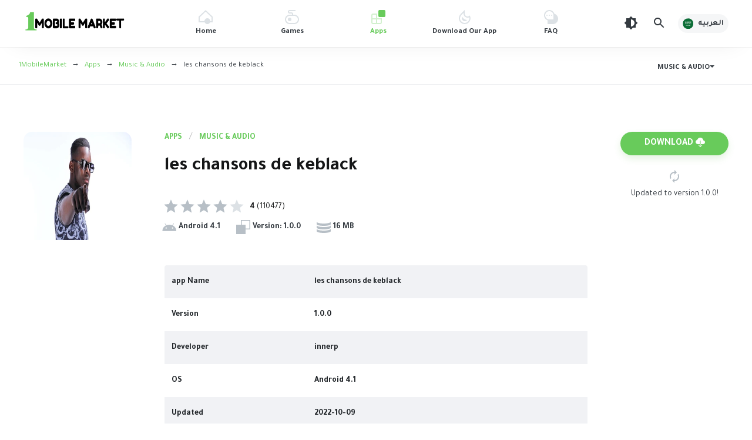

--- FILE ---
content_type: text/html; charset=utf-8
request_url: https://1mobilemarket.net/app/com.keblacksongs
body_size: 16229
content:
<!DOCTYPE html>
<html lang="en" dir="ltr" id="html" class="load ap-open hfix">
<head>
  <meta charset="utf-8">
  <meta name="HandheldFriendly" content="true">
  <meta name="viewport" content="width=device-width, initial-scale=1, minimum-scale=1">
  <meta http-equiv="X-UA-Compatible" content="IE=edge">
  <meta content="#68cb5b" name="theme-color">
  <meta content="#68cb5b" name="msapplication-navbutton-color">
  <meta content="#68cb5b" name="apple-mobile-web-app-status-bar-style">
  <meta content="yes" name="apple-mobile-web-app-capable">
  <link rel="manifest" href="/manifest.json?v=1.0">
  <link rel="shortcut icon" href="/style/img/favicon.png">
  <link rel="preload" href="/style/fonts/Tajawal-BOLD.woff2" as="font" type="font/woff2" crossorigin="">
  <link rel="preload" href="/style/fonts/Tajawal-BOLDLTN.woff2" as="font" type="font/woff2" crossorigin="">
  <link rel="preload" href="/style/fonts/Tajawal-nr.woff2" as="font" type="font/woff2" crossorigin="">
  <link rel="preload" href="/style/fonts/Tajawal-nrLATIN.woff2" as="font" type="font/woff2" crossorigin="">
  <link rel="preload" href="/style/style.css" as="style">
  <link rel="dns-prefetch" href="//google-analytics.com">
  <link rel="dns-prefetch" href="//Platform.twitter.com">
  <link rel="dns-prefetch" href="//api.pinterest.com">
  <link rel="dns-prefetch" href="//syndication.twitter.com">
  <link rel="dns-prefetch" href="//connect.facebook.net">
  <link rel="dns-prefetch" href="//maps.googleapis.com">
  <link rel="dns-prefetch" href="//maps.gstatic.com">
  <link rel="dns-prefetch" href="//fonts.googleapis.com">
  <link rel="dns-prefetch" href="//fonts.gstatic.com">
  <link rel="dns-prefetch" href="//ajax.googleapis.com">
  <link rel="dns-prefetch" href="//apis.google.com">
  <link rel="dns-prefetch" href="//www.google-analytics.com">
  <link rel="dns-prefetch" href="//ssL.google-analytics.com">
  <link rel="dns-prefetch" href="//stats.wp.com">
  <link href="/style/style.css?v=3" type="text/css" rel="stylesheet">
  <title>Download app les chansons de keblack 1.0.0 Android app</title>
  <meta property="og:image" content="https://play-lh.googleusercontent.com/SaBEKPwlIR0bm6iy1MBzjfR4_qsWPzIl4Q_c7AAhgHIPfk6ezbMjpjKCHGDgr603Gttp=w320-h640-rw">
  <meta property="og:title" content="Download app les chansons de keblack Android">
  <meta property="og:description" content="Toutes les chansons de keblack sans le net ? &lt;br&gt; L'application propose un arrière-plan magnifique et une navigation rapide, où vous pouvez">
  <meta property="og:url" content="https://1mobilemarket.net/app/com.keblacksongs">
  <meta property="og:image:alt" content="les chansons de keblack">
  <meta property="og:image:width" content="320">
  <meta property="og:image:height" content="320">
  <meta property="og:image:type" content="image/png">
  <meta property="og:type" content="article">
  <meta property="og:article:published_time" content="2022-10-09T00:00:00Z">
  <meta property="og:article:modified_time" content="2022-10-09T00:00:00Z">
  <meta name="description" content="Toutes les chansons de keblack sans le net ? &lt;br&gt; L'application propose un arrière-plan magnifique et une navigation rapide, où vous pouvez">
  <link rel="canonical" href="/app/com.keblacksongs">
  <meta property="og:locale" content="en_US">
  <meta property="og:type" content="article">
  <meta property="og:title" content="Download app les chansons de keblack Android">
  <meta property="og:description" content="Toutes les chansons de keblack sans le net ? &lt;br&gt; L'application propose un arrière-plan magnifique et une navigation rapide, où vous pouvez">
  <meta property="og:url" content="https://1mobilemarket.net/app/com.keblacksongs">
  <meta property="og:site_name" content="1MobileMarket">
  <meta property="article:section" content="Music &amp; Audio">
  <meta property="article:published_time" content="2022-10-09T00:00:00Z">
  <meta name="twitter:card" content="summary_large_image">
  <meta name="twitter:title" content="Download app les chansons de keblack Android | 1MobileMarket">
  <meta name="twitter:description" content="Toutes les chansons de keblack sans le net ? &lt;br&gt; L'application propose un arrière-plan magnifique et une navigation rapide, où vous pouvez">
  <meta name="twitter:image" content="https://play-lh.googleusercontent.com/SaBEKPwlIR0bm6iy1MBzjfR4_qsWPzIl4Q_c7AAhgHIPfk6ezbMjpjKCHGDgr603Gttp=w320-h640-rw">
  <meta name="twitter:label1" content="Written by">
  <meta name="twitter:data1" content="1MobileMarket">
  <meta name="twitter:label2" content="Time to read">
  <meta name="twitter:data2" content="Less than a minute">
  <script type="application/ld+json" class="rank-math-schema">
            {
                "@context": "https://schema.org",
                "@graph": [
                    { "@type": "Person", "@id": "https://1mobilemarket.net/#person", "name": "1MobileMarket" },
                    {
                        "@type": "WebSite",
                        "@id": "https://1mobilemarket.net/#website",
                        "url": "https://1mobilemarket.net/",
                        "name": "1MobileMarket",
                        "publisher": { "@id": "https://1mobilemarket.net/#person" },
                        "inLanguage": "ar",
                        "potentialAction": { "@type": "SearchAction", "target": "https://1mobilemarket.net/?s={search_term_string}", "query-input": "required name=search_term_string" }
                    },
                    {
                        "@type": "CollectionPage",
                        "@id": "https://1mobilemarket.net/#webpage",
                        "url": "https://1mobilemarket.net/",
                        "name": "1MobileMarket - Download APK for Android",
                        "about": { "@id": "https://1mobilemarket.net/#person" },
                        "isPartOf": { "@id": "https://1mobilemarket.net/#website" },
                        "inLanguage": "ar"
                    }
                ]
            }
  </script>
  <style type="text/css">
  img.wp-smiley,img.emoji{display:inline !important;border:none !important;box-shadow:none !important;height:1em !important;width:1em !important;margin:0 0.07em !important;vertical-align:-0.1em !important;background:none !important;padding:0 !important}
  </style>
  <style id="global-styles-inline-css" type="text/css">
  body{text-align:left !important;overflow-x: hidden;--wp--preset--color--black:#000000;--wp--preset--color--cyan-bluish-gray:#abb8c3;--wp--preset--color--white:#ffffff;--wp--preset--color--pale-pink:#f78da7;--wp--preset--color--vivid-red:#cf2e2e;--wp--preset--color--luminous-vivid-orange:#ff6900;--wp--preset--color--luminous-vivid-amber:#fcb900;--wp--preset--color--light-green-cyan:#7bdcb5;--wp--preset--color--vivid-green-cyan:#00d084;--wp--preset--color--pale-cyan-blue:#8ed1fc;--wp--preset--color--vivid-cyan-blue:#0693e3;--wp--preset--color--vivid-purple:#9b51e0;--wp--preset--gradient--vivid-cyan-blue-to-vivid-purple:linear-gradient(135deg,rgba(6,147,227,1) 0%,rgb(155,81,224) 100%);--wp--preset--gradient--light-green-cyan-to-vivid-green-cyan:linear-gradient(135deg,rgb(122,220,180) 0%,rgb(0,208,130) 100%);--wp--preset--gradient--luminous-vivid-amber-to-luminous-vivid-orange:linear-gradient(135deg,rgba(252,185,0,1) 0%,rgba(255,105,0,1) 100%);--wp--preset--gradient--luminous-vivid-orange-to-vivid-red:linear-gradient(135deg,rgba(255,105,0,1) 0%,rgb(207,46,46) 100%);--wp--preset--gradient--very-light-gray-to-cyan-bluish-gray:linear-gradient(135deg,rgb(238,238,238) 0%,rgb(169,184,195) 100%);--wp--preset--gradient--cool-to-warm-spectrum:linear-gradient(135deg,rgb(74,234,220) 0%,rgb(151,120,209) 20%,rgb(207,42,186) 40%,rgb(238,44,130) 60%,rgb(251,105,98) 80%,rgb(254,248,76) 100%);--wp--preset--gradient--blush-light-purple:linear-gradient(135deg,rgb(255,206,236) 0%,rgb(152,150,240) 100%);--wp--preset--gradient--blush-bordeaux:linear-gradient(135deg,rgb(254,205,165) 0%,rgb(254,45,45) 50%,rgb(107,0,62) 100%);--wp--preset--gradient--luminous-dusk:linear-gradient(135deg,rgb(255,203,112) 0%,rgb(199,81,192) 50%,rgb(65,88,208) 100%);--wp--preset--gradient--pale-ocean:linear-gradient(135deg,rgb(255,245,203) 0%,rgb(182,227,212) 50%,rgb(51,167,181) 100%);--wp--preset--gradient--electric-grass:linear-gradient(135deg,rgb(202,248,128) 0%,rgb(113,206,126) 100%);--wp--preset--gradient--midnight:linear-gradient(135deg,rgb(2,3,129) 0%,rgb(40,116,252) 100%);--wp--preset--duotone--dark-grayscale:url('#wp-duotone-dark-grayscale');--wp--preset--duotone--grayscale:url('#wp-duotone-grayscale');--wp--preset--duotone--purple-yellow:url('#wp-duotone-purple-yellow');--wp--preset--duotone--blue-red:url('#wp-duotone-blue-red');--wp--preset--duotone--midnight:url('#wp-duotone-midnight');--wp--preset--duotone--magenta-yellow:url('#wp-duotone-magenta-yellow');--wp--preset--duotone--purple-green:url('#wp-duotone-purple-green');--wp--preset--duotone--blue-orange:url('#wp-duotone-blue-orange');--wp--preset--font-size--small:13px;--wp--preset--font-size--medium:20px;--wp--preset--font-size--large:36px;--wp--preset--font-size--x-large:42px}.has-black-color{color:var(--wp--preset--color--black) !important}.has-cyan-bluish-gray-color{color:var(--wp--preset--color--cyan-bluish-gray) !important}.has-white-color{color:var(--wp--preset--color--white) !important}.has-pale-pink-color{color:var(--wp--preset--color--pale-pink) !important}.has-vivid-red-color{color:var(--wp--preset--color--vivid-red) !important}.has-luminous-vivid-orange-color{color:var(--wp--preset--color--luminous-vivid-orange) !important}.has-luminous-vivid-amber-color{color:var(--wp--preset--color--luminous-vivid-amber) !important}.has-light-green-cyan-color{color:var(--wp--preset--color--light-green-cyan) !important}.has-vivid-green-cyan-color{color:var(--wp--preset--color--vivid-green-cyan) !important}.has-pale-cyan-blue-color{color:var(--wp--preset--color--pale-cyan-blue) !important}.has-vivid-cyan-blue-color{color:var(--wp--preset--color--vivid-cyan-blue) !important}.has-vivid-purple-color{color:var(--wp--preset--color--vivid-purple) !important}.has-black-background-color{background-color:var(--wp--preset--color--black) !important}.has-cyan-bluish-gray-background-color{background-color:var(--wp--preset--color--cyan-bluish-gray) !important}.has-white-background-color{background-color:var(--wp--preset--color--white) !important}.has-pale-pink-background-color{background-color:var(--wp--preset--color--pale-pink) !important}.has-vivid-red-background-color{background-color:var(--wp--preset--color--vivid-red) !important}.has-luminous-vivid-orange-background-color{background-color:var(--wp--preset--color--luminous-vivid-orange) !important}.has-luminous-vivid-amber-background-color{background-color:var(--wp--preset--color--luminous-vivid-amber) !important}.has-light-green-cyan-background-color{background-color:var(--wp--preset--color--light-green-cyan) !important}.has-vivid-green-cyan-background-color{background-color:var(--wp--preset--color--vivid-green-cyan) !important}.has-pale-cyan-blue-background-color{background-color:var(--wp--preset--color--pale-cyan-blue) !important}.has-vivid-cyan-blue-background-color{background-color:var(--wp--preset--color--vivid-cyan-blue) !important}.has-vivid-purple-background-color{background-color:var(--wp--preset--color--vivid-purple) !important}.has-black-border-color{border-color:var(--wp--preset--color--black) !important}.has-cyan-bluish-gray-border-color{border-color:var(--wp--preset--color--cyan-bluish-gray) !important}.has-white-border-color{border-color:var(--wp--preset--color--white) !important}.has-pale-pink-border-color{border-color:var(--wp--preset--color--pale-pink) !important}.has-vivid-red-border-color{border-color:var(--wp--preset--color--vivid-red) !important}.has-luminous-vivid-orange-border-color{border-color:var(--wp--preset--color--luminous-vivid-orange) !important}.has-luminous-vivid-amber-border-color{border-color:var(--wp--preset--color--luminous-vivid-amber) !important}.has-light-green-cyan-border-color{border-color:var(--wp--preset--color--light-green-cyan) !important}.has-vivid-green-cyan-border-color{border-color:var(--wp--preset--color--vivid-green-cyan) !important}.has-pale-cyan-blue-border-color{border-color:var(--wp--preset--color--pale-cyan-blue) !important}.has-vivid-cyan-blue-border-color{border-color:var(--wp--preset--color--vivid-cyan-blue) !important}.has-vivid-purple-border-color{border-color:var(--wp--preset--color--vivid-purple) !important}.has-vivid-cyan-blue-to-vivid-purple-gradient-background{background:var(--wp--preset--gradient--vivid-cyan-blue-to-vivid-purple) !important}.has-light-green-cyan-to-vivid-green-cyan-gradient-background{background:var(--wp--preset--gradient--light-green-cyan-to-vivid-green-cyan) !important}.has-luminous-vivid-amber-to-luminous-vivid-orange-gradient-background{background:var(--wp--preset--gradient--luminous-vivid-amber-to-luminous-vivid-orange) !important}.has-luminous-vivid-orange-to-vivid-red-gradient-background{background:var(--wp--preset--gradient--luminous-vivid-orange-to-vivid-red) !important}.has-very-light-gray-to-cyan-bluish-gray-gradient-background{background:var(--wp--preset--gradient--very-light-gray-to-cyan-bluish-gray) !important}.has-cool-to-warm-spectrum-gradient-background{background:var(--wp--preset--gradient--cool-to-warm-spectrum) !important}.has-blush-light-purple-gradient-background{background:var(--wp--preset--gradient--blush-light-purple) !important}.has-blush-bordeaux-gradient-background{background:var(--wp--preset--gradient--blush-bordeaux) !important}.has-luminous-dusk-gradient-background{background:var(--wp--preset--gradient--luminous-dusk) !important}.has-pale-ocean-gradient-background{background:var(--wp--preset--gradient--pale-ocean) !important}.has-electric-grass-gradient-background{background:var(--wp--preset--gradient--electric-grass) !important}.has-midnight-gradient-background{background:var(--wp--preset--gradient--midnight) !important}.has-small-font-size{font-size:var(--wp--preset--font-size--small) !important}.has-medium-font-size{font-size:var(--wp--preset--font-size--medium) !important}.has-large-font-size{font-size:var(--wp--preset--font-size--large) !important}.has-x-large-font-size{font-size:var(--wp--preset--font-size--x-large) !important}
  </style>
  <style id="lazyload-inline-css" type="text/css">
  .rll-youtube-player{position:relative;padding-bottom:56.23%;height:0;overflow:hidden;max-width:100%}.rll-youtube-player iframe{position:absolute;top:0;left:0;width:100%;height:100%;z-index:100;background:0 0}.rll-youtube-player img{bottom:0;display:block;left:0;margin:auto;max-width:100%;width:100%;position:absolute;right:0;top:0;border:none;height:auto;cursor:pointer;-webkit-transition:.4s all;-moz-transition:.4s all;transition:.4s all}.rll-youtube-player img:hover{-webkit-filter:brightness(75%)}.rll-youtube-player .play{height:72px;width:72px;left:50%;top:50%;margin-left:-36px;margin-top:-36px;position:absolute;background:url(/style/img/youtube.png) no-repeat;cursor:pointer}
  </style><noscript>
  <style>

  .lazyload[data-src]{display:none !important}
  </style></noscript>
  <style>
  .lazyload{background-image:none !important}.lazyload:before{background-image:none !important}
  </style>
  <link rel="icon" href="/style/img/favicon.png" sizes="32x32">
  <link rel="icon" href="/style/img/favicon.png" sizes="192x192">
  <link rel="apple-touch-icon" href="/style/img/favicon.png">
  <meta name="msapplication-TileImage" content="https://1mobilemarket.net/style/img/favicon.png"><noscript>
  <style id="rocket-lazyload-nojs-css">

  .rll-youtube-player,[data-lazy-src]{display:none !important}
  </style></noscript>
  <script type="application/ld+json">
            {
                "@context": "https://schema.org",
                "@type": "WebSite",
                "url": "https://1mobilemarket.net/",
                "potentialAction": { "@type": "SearchAction", "target": "https://1mobilemarket.net/?s={search_term_string}", "query-input": "required name=search_term_string" }
            }
  </script>
  <style>
  .skiptranslate{display:none;}
  </style>
</head>
<body>
  <script data-cfasync="false" data-no-defer="1">
  var ewww_webp_supported = false;
  </script> <noscript></noscript>
  <div class="header">
    <header>
      <div class="logo">
        <a href="/" title="1MobileMarket"><img id="logowhite" alt="1MobileMarket" src="[data-uri]" width="174" height="85" data-src="/style/img/logo1.svg" decoding="async" class="lazyload"> <noscript><img id="logowhite" alt="1MobileMarket" src="/style/img/logo1.svg" width="174" height="85" data-eio="l"></noscript> <img id="logodark" alt="1MobileMarket" src="[data-uri]" width="174" height="85" data-src="/style/img/logo-black1.svg" decoding="async" class="lazyload"> <noscript><img id="logodark" alt="1MobileMarket" src="/style/img/logo-black1.svg" width="174" height="85" data-eio="l"></noscript> <span class="vhide">1MobileMarket</span></a>
      </div><button class="head_menu_btn d-block d-lg-none" type="button" aria-label="menu"><span class="butterbrod"><i></i><i></i><i></i></span></button>
      <div class="hmenu">
        <button class="btn-close hmenu_close d-block d-lg-none" type="button"><svg class="i__close">
        <use xlink:href="#i__close"></use></svg></button>
        <div class="head_menu">
          <ul class="head_menu_f">
            <li>
              <a class="xsmf fbold" href="/"><i><svg xmlns="https://www.w3.org/2000/svg" viewbox="0 0 24 24">
              <rect fill="none" width="24" height="24"></rect>
              <path fill="currentColor" class="icon_lightcolor" d="M12,2.8L2,12.2V19h20v-6.8L12,2.8 M12,0.1l12,11.2V21H0v-9.7L12,0.1z"></path>
              <circle fill="currentColor" cx="15" cy="19" r="5"></circle></svg></i> <span>Home</span></a>
            </li>
            <li>
              <a class="xsmf fbold" href="/cats/game"><i><svg xmlns="https://www.w3.org/2000/svg" viewbox="0 0 24 24">
              <rect fill="none" width="24" height="24"></rect>
              <circle fill="currentColor" cx="8" cy="16" r="3"></circle>
              <path fill="currentColor" class="icon_lightcolor" d="M16,8h-2V7c0-1.7-1.3-3-3-3H8C7.4,4,7,3.6,7,3s0.4-1,1-1h10V0H8C6.3,0,5,1.3,5,3s1.3,3,3,3h3c0.6,0,1,0.4,1,1v1H8c-4.4,0-8,3.6-8,8s3.6,8,8,8h8c4.4,0,8-3.6,8-8S20.4,8,16,8z M16,22H8c-3.3,0-6-2.7-6-6s2.7-6,6-6h8c3.3,0,6,2.7,6,6S19.3,22,16,22z"></path></svg></i> <span>Games</span></a>
              <div class="submenu submenu_left">
                <button class="toggle_submenu toggle_submenu_left muted" type="button"><svg class="i__arrowright">
                <use xlink:href="#i__arrowright"></use></svg></button>
                <ul class="index-category c">
                  <li class="d-lg-none">
                    <a class="fbold" href="/cats/game">Games</a>
                  </li>
                  <li>
                    <a href="/cats/game-adventure/"><i class="game-adventure"></i>Adventure</a>
                  </li>
                  <li>
                    <a href="/cats/game-action/"><i class="game-action"></i>Action</a>
                  </li>
                  <li>
                    <a href="/cats/game-role-playing/"><i class="game-role-playing"></i>Role Playing</a>
                  </li>
                  <li>
                    <a href="/cats/game-arcade/"><i class="game-arcade"></i>Arcade</a>
                  </li>
                  <li>
                    <a href="/cats/game-casual/"><i class="game-casual"></i>Casual</a>
                  </li>
                  <li>
                    <a href="/cats/game-strategy/"><i class="game-strategy"></i>Strategy</a>
                  </li>
                  <li>
                    <a href="/cats/game-sports/"><i class="game-sports"></i>Sports</a>
                  </li>
                  <li>
                    <a href="/cats/game-simulation/"><i class="game-simulation"></i>Simulation</a>
                  </li>
                  <li>
                    <a href="/cats/game-racing/"><i class="game-racing"></i>Racing</a>
                  </li>
                  <li>
                    <a href="/cats/game-puzzle/"><i class="game-puzzle"></i>Puzzle</a>
                  </li>
                  <li>
                    <a href="/cats/game-music/"><i class="game-music"></i>Music</a>
                  </li>
                  <li>
                    <a href="/cats/game-board/"><i class="game-board"></i>Board</a>
                  </li>
                  <li>
                    <a href="/cats/game-educational/"><i class="game-educational"></i>Educational</a>
                  </li>
                  <li>
                    <a href="/cats/game-trivia/"><i class="game-trivia"></i>Trivia</a>
                  </li>
                  <li>
                    <a href="/cats/game-word/"><i class="game-word"></i>Word</a>
                  </li>
                </ul>
              </div>
            </li>
            <li class="active">
              <a class="xsmf fbold" href="/cats/app"><i><svg xmlns="https://www.w3.org/2000/svg" viewbox="0 0 24 24">
              <rect fill="none" width="24" height="24"></rect>
              <path fill="currentColor" d="M14,0h8c1.1,0,2,0.9,2,2v8c0,1.1-0.9,2-2,2h-8c-1.1,0-2-0.9-2-2V2C12,0.9,12.9,0,14,0z"></path>
              <path fill="currentColor" class="icon_lightcolor" d="M10,14V6H2.8C1.2,6,0,7.2,0,8.8v12.4C0,22.8,1.2,24,2.8,24h12.4c1.5,0,2.8-1.2,2.8-2.8V14H10zM2.8,8H8v6H2V8.8C2,8.3,2.3,8,2.8,8z M2.8,22C2.3,22,2,21.7,2,21.2V16h6v6H2.8z M15.2,22H10v-6h6v5.2C16,21.7,15.7,22,15.2,22z"></path></svg></i> <span>Apps</span></a>
              <div class="submenu submenu_left">
                <button class="toggle_submenu toggle_submenu_left muted" type="button"><svg class="i__arrowright">
                <use xlink:href="#i__arrowright"></use></svg></button>
                <ul class="index-category c">
                  <li class="d-lg-none">
                    <a class="fbold" href="/cats/app">Apps</a>
                  </li>
                  <li>
                    <a href="/cats/tools/"><i class="toolss"></i>Tools</a>
                  </li>
                  <li>
                    <a href="/cats/entertainment/"><i class="entertainment"></i>Entertainment</a>
                  </li>
                  <li>
                    <a href="/cats/communication/"><i class="communication"></i>Communication</a>
                  </li>
                  <li>
                    <a href="/cats/social/"><i class="social"></i>Social</a>
                  </li>
                  <li>
                    <a href="/cats/photography/"><i class="photography"></i>Photography</a>
                  </li>
                  <li>
                    <a href="/cats/video-players/"><i class="video-players"></i>Video Players &amp; Editors</a>
                  </li>
                  <li>
                    <a href="/cats/personalization/"><i class="personalization"></i>Personalization</a>
                  </li>
                  <li>
                    <a href="/cats/productivity/"><i class="productivity"></i>Productivity</a>
                  </li>
                  <li>
                    <a href="/cats/sports/"><i class="sports"></i>Sports</a>
                  </li>
                  <li>
                    <a href="/cats/education/"><i class="education"></i>Education</a>
                  </li>
                  <li>
                    <a href="/cats/lifestyle/"><i class="lifestyle"></i>Lifestyle</a>
                  </li>
                  <li>
                    <a href="/cats/books-and-reference/"><i class="books-and-reference"></i>Books &amp; Reference</a>
                  </li>
                  <li>
                    <a href="/cats/shopping/"><i class="shopping"></i>Shopping</a>
                  </li>
                  <li>
                    <a href="/cats/business/"><i class="business"></i>Business</a>
                  </li>
                  <li>
                    <a href="/cats/health-and-fitness/"><i class="health-and-fitness"></i>Health &amp; Fitness</a>
                  </li>
                  <li>
                    <a href="/cats/travel-and-local/"><i class="travel-and-local"></i>Travel &amp; Local</a>
                  </li>
                  <li>
                    <a href="/cats/food-and-drink/"><i class="food-and-drink"></i>Food &amp; Drink</a>
                  </li>
                  <li>
                    <a href="/cats/maps-and-navigation/"><i class="maps-and-navigation"></i>Maps &amp; Navigation</a>
                  </li>
                  <li>
                    <a href="/cats/beauty/"><i class="beauty"></i>Beauty</a>
                  </li>
                  <li>
                    <a href="/cats/comics/"><i class="comics"></i>Comics</a>
                  </li>
                  <li>
                    <a href="/cats/events/"><i class="events"></i>Events</a>
                  </li>
                  <li>
                    <a href="/cats/news-and-magazines/"><i class="news-and-magazines"></i>News &amp; Magazines</a>
                  </li>
                  <li>
                    <a href="/cats/weather/"><i class="weather"></i>Weather</a>
                  </li>
                  <li>
                    <a href="/cats/house-and-home/"><i class="house-and-home"></i>House &amp; Home</a>
                  </li>
                  <li>
                    <a href="/cats/libraries-and-demo/"><i class="libraries-and-demo"></i>Libraries &amp; Demo</a>
                  </li>
                  <li>
                    <a href="/cats/medical/"><i class="medical"></i>Medical</a>
                  </li>
                  <li>
                    <a href="/cats/parenting/"><i class="parenting"></i>Parenting</a>
                  </li>
                  <li>
                    <a href="/cats/art-and-design/"><i class="art-and-design"></i>Art &amp; Design</a>
                  </li>
                  <li>
                    <a href="/cats/auto-and-vehicles/"><i class="auto-and-vehicles"></i>Auto &amp; Vehicles</a>
                  </li>
                </ul>
              </div>
            </li>
            <li>
              <a class="xsmf fbold" href="/1mobilemarket_app"><i><svg xmlns="http://www.w3.org/2000/svg" viewbox="0 0 24 24">
              <rect fill="none" width="24" height="24"></rect>
              <path fill="currentColor" class="icon_lightcolor" d="M10,4.8L6.6,8.2c-1.4,1.4-2.3,3.2-2.5,5.2c-0.2,2,0.3,3.9,1.5,5.4c1.5,2,3.9,3.2,6.4,3.2c3,0,5.6-1.6,7.1-4.4c0.9-1.6,1.1-3.5,0.7-5.2C18.9,12.8,17.9,13,17,13c-3.9,0-7-3.1-7-7V4.8 M11.9,0C11.9,0,12,0,11.9,0l0,6c0,2.8,2.2,5,5,5c1.5,0,2.8-0.7,3.7-1.7c1.6,2.9,1.7,6.4,0.1,9.3C18.9,22.2,15.4,24,12,24c-3,0-6-1.3-8-4c-3-4-2.4-9.7,1.2-13.2L11.9,0C11.9,0,11.9,0,11.9,0z"></path>
              <path fill="currentColor" d="M7.9,11.5c-1.4,2.3-0.8,5.3,1.5,6.8c2.2,1.4,5.1,0.8,6.6-1.3C12.5,16.8,9.3,14.7,7.9,11.5z"></path></svg></i> <span>Download Our App</span></a>
            </li>
            <li>
              <a class="xsmf fbold" href="/faq"><i><svg xmlns="https://www.w3.org/2000/svg" viewbox="0 0 24 24">
              <rect y="0" width="24" height="24" fill="none"></rect>
              <circle fill="currentColor" cx="5" cy="9" r="1"></circle>
              <circle fill="currentColor" cx="9" cy="9" r="1"></circle>
              <circle fill="currentColor" cx="13" cy="9" r="1"></circle>
              <path fill="currentColor" class="icon_lightcolor" d="M17.6,6.4C16.5,2.7,13.1,0,9,0C4,0,0,4,0,9c0,3.9,2.5,7.2,6,8.5V24h9c5,0,9-4,9-9C24,11,21.4,7.5,17.6,6.4zM16,16H9c-3.9,0-7-3.1-7-7s3.1-7,7-7s7,3.1,7,7V16z"></path></svg></i> <span>FAQ</span></a>
            </li>
          </ul>
          <ul class="head_menu_s d-lg-none">
            <li>
              <a href="/about-us">About Us</a>
            </li>
            <li>
              <a href="/privacy-policy">Privacy Policy</a>
            </li>
            <li>
              <a href="/contact-us">Contact Us</a>
            </li>
          </ul>
          <div class="head_menu_s_foot d-lg-none">
            <a href="/ar/app/com.keblacksongs" class="lang lang_left xsmf fbold" title="العربيه"><span class="minbtn"><i class="flag flag_right" style="background-image: url('/style/img/ar.png')"></i> العربيه</span></a>
            <div class="social" title="Follow Us"></div>
          </div>
        </div>
      </div>
      <div class="tools">
        <button id="darkmod_btn" class="darkmod_btn tool-btn" aria-label="Dark Theme"><svg width="24" height="24">
        <use xlink:href="#i__darkmod"></use></svg></button> <button id="qsearch_btn" class="qsearch tool-btn" aria-label="Search"><svg width="24" height="24">
        <use xlink:href="#i__search"></use></svg></button> <a href="/ar/app/com.keblacksongs" class="lang lang_left xsmf fbold" title="العربيه"><span class="minbtn"><i class="flag flag_right" style="background-image: url('/style/img/ar.png')"></i> العربيه</span></a>
      </div>
    </header>
  </div>
  <script type="application/ld+json">
  {"@context": "http://schema.org/", "@type": "MobileApplication", "name": "les chansons de keblack", "image": "https://play-lh.googleusercontent.com/SaBEKPwlIR0bm6iy1MBzjfR4_qsWPzIl4Q_c7AAhgHIPfk6ezbMjpjKCHGDgr603Gttp=w320-h640-rw", "thumbnailUrl": "https://play-lh.googleusercontent.com/SaBEKPwlIR0bm6iy1MBzjfR4_qsWPzIl4Q_c7AAhgHIPfk6ezbMjpjKCHGDgr603Gttp=w320-h640-rw", "applicationCategory": "Apps","applicationSubCategory": "Music &amp; Audio", "contentRating": "Everyone", "fileSize": "16 MB", "softwareVersion": "1.0.0", "datePublished": "2022-10-09T00:00:00Z", "dateModified": "2022-10-09T00:00:00Z",  "operatingSystem": "Android", "softwareRequirements": "Android", "fileFormat": "application/vnd.android.package-archive", "installUrl": "https://1mobilemarket.net/app/com.keblacksongs", "description": "this application contains the songs of keblack", "inLanguage": "en","aggregateRating": {"@type": "AggregateRating","ratingValue": "4","ratingCount": "110477","bestRating": "5"},  "offers": { "@type": "Offer","price": 0,"priceCurrency": "USD" }}
  </script>
  <div class="toolbar tb_showfull">
    <div class="toolbar_right" id="disc_display">
      <button id="catmenu_btn" class="btn btn-sm catsmenu_btn xsmf" type="button"><span class="uppercase fbold">Music &amp; Audio</span><i class="arrow_drop"></i></button>
    </div>
    <div class="breadcrumbs xsmf">
      <span id="dle-speedbar"><span typeof="BreadcrumbList" vocab="https://schema.org/"><span property="itemListElement" typeof="ListItem"><a property="item" typeof="WebPage" title="1MobileMarket." href="/" class="home"><span property="name">1MobileMarket</span></a>
      <meta property="position" content="1"></span> &nbsp;&nbsp;→&nbsp;&nbsp; <span property="itemListElement" typeof="ListItem"><a property="item" typeof="WebPage" title="Apps." href="/cats/app/" class="taxonomy category"><span property="name">Apps</span></a>
      <meta property="position" content="2"></span> &nbsp;&nbsp;→&nbsp;&nbsp; <span property="itemListElement" typeof="ListItem"><a property="item" typeof="WebPage" title="Music &amp; Audio." href="/cats/music-and-audio/" class="taxonomy category"><span property="name">Music &amp; Audio</span></a>
      <meta property="position" content="3"></span> &nbsp;&nbsp;→&nbsp;&nbsp; <span property="itemListElement" typeof="ListItem"><span property="name" class="post post-post current-item">les chansons de keblack</span>
      <meta property="url" content="https://1mobilemarket.net/app/com.keblacksongs">
      <meta property="position" content="4"></span></span></span>
    </div>
  </div>
  <div class="modal modal_menu" id="catmenu_modal">
    <div class="modal_content">
      <button class="btn-close modal_close" type="button"><svg class="i__close">
      <use xlink:href="#i__close"></use></svg></button>
      <div class="modal_wrap">
        <ul class="modal_catmenu index-category c">
          <li>
            <a href="/cats/game-adventure/"><i class="game-adventure"></i>Adventure</a>
          </li>
          <li>
            <a href="/cats/game-action/"><i class="game-action"></i>Action</a>
          </li>
          <li>
            <a href="/cats/game-role-playing/"><i class="game-role-playing"></i>Role Playing</a>
          </li>
          <li>
            <a href="/cats/game-arcade/"><i class="game-arcade"></i>Arcade</a>
          </li>
          <li>
            <a href="/cats/game-casual/"><i class="game-casual"></i>Casual</a>
          </li>
          <li>
            <a href="/cats/game-strategy/"><i class="game-strategy"></i>Strategy</a>
          </li>
          <li>
            <a href="/cats/game-sports/"><i class="game-sports"></i>Sports</a>
          </li>
          <li>
            <a href="/cats/game-simulation/"><i class="game-simulation"></i>Simulation</a>
          </li>
          <li>
            <a href="/cats/game-racing/"><i class="game-racing"></i>Racing</a>
          </li>
          <li>
            <a href="/cats/game-puzzle/"><i class="game-puzzle"></i>Puzzle</a>
          </li>
          <li>
            <a href="/cats/game-music/"><i class="game-music"></i>Music</a>
          </li>
          <li>
            <a href="/cats/game-board/"><i class="game-board"></i>Board</a>
          </li>
          <li>
            <a href="/cats/game-educational/"><i class="game-educational"></i>Educational</a>
          </li>
          <li>
            <a href="/cats/game-trivia/"><i class="game-trivia"></i>Trivia</a>
          </li>
          <li>
            <a href="/cats/game-word/"><i class="game-word"></i>Word</a>
          </li>
          <li>
            <a href="/cats/tools/"><i class="toolss"></i>Tools</a>
          </li>
          <li>
            <a href="/cats/entertainment/"><i class="entertainment"></i>Entertainment</a>
          </li>
          <li>
            <a href="/cats/communication/"><i class="communication"></i>Communication</a>
          </li>
          <li>
            <a href="/cats/social/"><i class="social"></i>Social</a>
          </li>
          <li>
            <a href="/cats/photography/"><i class="photography"></i>Photography</a>
          </li>
          <li>
            <a href="/cats/video-players/"><i class="video-players"></i>Video Players &amp; Editors</a>
          </li>
          <li>
            <a href="/cats/personalization/"><i class="personalization"></i>Personalization</a>
          </li>
          <li>
            <a href="/cats/productivity/"><i class="productivity"></i>Productivity</a>
          </li>
          <li>
            <a href="/cats/sports/"><i class="sports"></i>Sports</a>
          </li>
          <li>
            <a href="/cats/education/"><i class="education"></i>Education</a>
          </li>
          <li>
            <a href="/cats/lifestyle/"><i class="lifestyle"></i>Lifestyle</a>
          </li>
          <li>
            <a href="/cats/books-and-reference/"><i class="books-and-reference"></i>Books &amp; Reference</a>
          </li>
          <li>
            <a href="/cats/shopping/"><i class="shopping"></i>Shopping</a>
          </li>
          <li>
            <a href="/cats/business/"><i class="business"></i>Business</a>
          </li>
          <li>
            <a href="/cats/health-and-fitness/"><i class="health-and-fitness"></i>Health &amp; Fitness</a>
          </li>
          <li>
            <a href="/cats/travel-and-local/"><i class="travel-and-local"></i>Travel &amp; Local</a>
          </li>
          <li>
            <a href="/cats/food-and-drink/"><i class="food-and-drink"></i>Food &amp; Drink</a>
          </li>
          <li>
            <a href="/cats/maps-and-navigation/"><i class="maps-and-navigation"></i>Maps &amp; Navigation</a>
          </li>
          <li>
            <a href="/cats/beauty/"><i class="beauty"></i>Beauty</a>
          </li>
          <li>
            <a href="/cats/comics/"><i class="comics"></i>Comics</a>
          </li>
          <li>
            <a href="/cats/events/"><i class="events"></i>Events</a>
          </li>
          <li>
            <a href="/cats/news-and-magazines/"><i class="news-and-magazines"></i>News &amp; Magazines</a>
          </li>
          <li>
            <a href="/cats/weather/"><i class="weather"></i>Weather</a>
          </li>
          <li>
            <a href="/cats/house-and-home/"><i class="house-and-home"></i>House &amp; Home</a>
          </li>
          <li>
            <a href="/cats/libraries-and-demo/"><i class="libraries-and-demo"></i>Libraries &amp; Demo</a>
          </li>
          <li>
            <a href="/cats/medical/"><i class="medical"></i>Medical</a>
          </li>
          <li>
            <a href="/cats/parenting/"><i class="parenting"></i>Parenting</a>
          </li>
          <li>
            <a href="/cats/art-and-design/"><i class="art-and-design"></i>Art &amp; Design</a>
          </li>
          <li>
            <a href="/cats/auto-and-vehicles/"><i class="auto-and-vehicles"></i>Auto &amp; Vehicles</a>
          </li>
        </ul>
      </div>
    </div>
  </div>
  <div class="kawntet" style="display:none;">
    <center>
      <ins class="adsbygoogle" style="display:block" data-ad-client="ca-pub-1094746728124895" data-ad-slot="8548433349" data-ad-format="auto" data-full-width-responsive="true"></ins> 
      <script>


      (adsbygoogle = window.adsbygoogle || []).push({});
      </script>
    </center>
  </div><br>
  <div class="page">
    <div class="wrp">
      <div class="content">
        <article class="app_view ignore-select" itemscope itemtype="https://schema.org/SoftwareApplication">
          <div class="app_view_wrp">
            <div class="app_view_pad">
              <ul class="catbar">
                <li>
                  <a href="/cats/app/"><span itemprop="applicationSubCategory">Apps</span></a>
                </li>
                <li>
                  <a href="/cats/music-and-audio"><span itemprop="applicationCategory">Music &amp; Audio</span></a>
                </li>
              </ul>
              <h1 class="title xxlgf" itemprop="name">les chansons de keblack</h1>
              <div class="app_view-first app_view-first_left">
                <figure class="img">
                  <img referrerpolicy="no-referrer" width="320" height="320" itemprop="image" src="[data-uri]" alt="les chansons de keblack" data-src="https://play-lh.googleusercontent.com/SaBEKPwlIR0bm6iy1MBzjfR4_qsWPzIl4Q_c7AAhgHIPfk6ezbMjpjKCHGDgr603Gttp=w320-h640-rw" decoding="async" class="lazyload"> <noscript><img referrerpolicy="no-referrer" width="320" height="320" itemprop="image" src="https://play-lh.googleusercontent.com/SaBEKPwlIR0bm6iy1MBzjfR4_qsWPzIl4Q_c7AAhgHIPfk6ezbMjpjKCHGDgr603Gttp=w320-h640-rw" alt="les chansons de keblack" data-eio="l"></noscript>
                </figure>
                <div class="cont inline">
                  <ul class="spec smf">
                    <li><i class="spec_icon muted"><svg class="i__duocheck">
                    <use xlink:href="#i__duocheck"></use></svg></i> <span itemprop="opereviewCountystem">Android 4.1</span> <span style="display:none;" itemprop="operatingSystem">Android</span></li>
                    <li><i class="spec_icon muted"><svg class="i__version">
                    <use xlink:href="#i__version"></use></svg></i> Version: <span itemprop="softwareVersion">1.0.0</span></li>
                    <li><i class="spec_icon muted"><svg class="i__size">
                    <use xlink:href="#i__size"></use></svg></i> <span itemprop="fileSize">16 MB</span></li>
                  </ul>
                  <div class="spec_addon spec_addon_right">
                    <a href="#dw" class="btn btn-lg btn-green anchor" role="button"><span class="uppercase fbold">Download <svg xmlns="http://www.w3.org/2000/svg" width="16" height="16" fill="currentColor" class="bi bi-cloud-download-fill" viewbox="0 0 16 16">
                    <path fill-rule="evenodd" d="M8 0a5.53 5.53 0 0 0-3.594 1.342c-.766.66-1.321 1.52-1.464 2.383C1.266 4.095 0 5.555 0 7.318 0 9.366 1.708 11 3.781 11H7.5V5.5a.5.5 0 0 1 1 0V11h4.188C14.502 11 16 9.57 16 7.773c0-1.636-1.242-2.969-2.834-3.194C12.923 1.999 10.69 0 8 0zm-.354 15.854a.5.5 0 0 0 .708 0l3-3a.5.5 0 0 0-.708-.708L8.5 14.293V11h-1v3.293l-2.146-2.147a.5.5 0 0 0-.708.708l3 3z"></path></svg></span></a>
                    <p class="smf d-none d-md-block"><i class="muted"><svg class="i__reload" style="width: 24px; height: 24px;">
                    <use xlink:href="#i__reload"></use></svg></i> Updated to version 1.0.0!</p>
                  </div>
                </div>
              </div>
              <div class="description">
                <center>
                  <ins class="adsbygoogle" style="display:block" data-ad-client="ca-pub-1094746728124895" data-ad-slot="8548433349" data-ad-format="auto" data-full-width-responsive="true"></ins> 
                  <script>


                  (adsbygoogle = window.adsbygoogle || []).push({});
                  </script>
                </center><br>
                <table class="table table-striped table-borderless">
                  <tr>
                    <th>app Name</th>
                    <td>les chansons de keblack</td>
                  </tr>
                  <tr>
                    <th>Version</th>
                    <td>1.0.0</td>
                  </tr>
                  <tr>
                    <th>Developer</th>
                    <td>innerp</td>
                  </tr>
                  <tr>
                    <th>OS</th>
                    <td>Android 4.1</td>
                  </tr>
                  <tr>
                    <th>Updated</th>
                    <td>2022-10-09</td>
                  </tr>
                </table>
                <div class="image-wrapper">
                  <div class="image-x"></div>
                </div>
                <h2>Download les chansons de keblack app Android</h2>
                <div id="spoiler" class="spoiler" itemprop="description">
                  Toutes les chansons de keblack sans le net ?<br>
                  L'application propose un arrière-plan magnifique et une navigation rapide, où vous pouvez écouter toutes les chansons de keblack sans Internet.<br>
                  Vous pouvez également appliquer des chansons de keblack sans Internet en créant une chanson à partir des chansons de keblack comme alarme pour le téléphone.<br>
                  L'application keblack 2020 Songs est facile à installer<br>
                  Cette merveilleuse application, vous trouverez dans l'application des chansons sans Internet un groupe de chansons de la belle époque sans Internet, qui est due à la renommée de l'artiste keblack<br>
                  Cette application regroupe les dernières chansons sans net 2019 ainsi que des chansons sans net sans internet de l'artiste keblack<br>
                  Vous retrouverez aussi les amis de keblack sans Internet<br>
                  Si vous aimez l'application des chansons de keblack sans Internet, n'oubliez pas de nous laisser un commentaire et d'évaluer l'application des chansons de keblack sans Internet avec cinq étoiles, s'il vous plaît.<br>
                  L'application de toutes les chansons de Gorgosov sans Internet vous fournit toutes les chansons de l'artiste<br>
                  On y retrouve aussi toutes les chansons de la belle époque de l'artiste keblack<br>
                  <br>
                  - Fonctionnalités de l'application :<br>
                  <br>
                  • Fonctionne sans filet<br>
                  • Design élégant et convivial<br>
                  • Vous pouvez basculer automatiquement entre les chansons<br>
                  • La fonction de lecture aléatoire entre les chansons<br>
                  • Haute qualité des chansons lors de l'écoute<br>
                  • Vous pouvez écouter des chansons en arrière-plan et utiliser vos autres applications<br>
                  • De petite taille et ne prend pas beaucoup de place dans l'appareil<br>
                  • Définir comme sonnerie<br>
                  • Définir comme son d'alarme<br>
                  • Partagez facilement des chansons avec vos amis
                  <div class="tspoiler"></div>
                </div>
                <script type="text/javascript">
                function googleSectionalElementInit() {
                new google.translate.SectionalElement({
                sectionalNodeClassName: 'spoiler',
                controlNodeClassName: 'tspoiler'
                }, 'google_sectional_element'); }
                </script> 
                <script type="text/javascript" src="//translate.google.com/translate_a/element.js?cb=googleSectionalElementInit&ug=section&hl=en"></script> 
                <script>


                var checkDiv = setInterval(function(){
                if($('.goog-te-gadget-link').length > 0) {
                document.querySelector('a.goog-te-gadget-link').click();
                clearInterval(checkDiv);
                } 
                }, 1000);
                </script><button id="spoiler-btn" style="display:none!important;" class="btn btn-sm spoiler-btn uppercase fbold" type="button"><svg class="i__more" xmlns="http://www.w3.org/2000/svg" width="24px" height="24px" viewbox="0 0 24 24">
                <g>
                  <circle fill="none" cx="12" cy="12" r="12"></circle>
                  <circle fill="none" style="stroke:currentColor;stroke-width:2;" cx="12" cy="12" r="11"></circle>
                </g>
                <circle class="i__more_c1" fill="currentColor" cx="8" cy="12" r="1"></circle>
                <circle class="i__more_c2" fill="currentColor" cx="12" cy="12" r="1"></circle>
                <circle class="i__more_c3" fill="currentColor" cx="16" cy="12" r="1"></circle></svg> <span class="spoiler-btn-o">Show</span><span class="spoiler-btn-h">Hide</span> More</button>
              </div>
              <div class="version_upload" style="display:none;">
                <i class="muted"><svg class="i__reload" width="24" height="24">
                <use xlink:href="#i__reload"></use></svg></i> Updated to version 1.0.0!
              </div>
              <div class="share">
                <div class="share-box"></div>
              </div>
              <div class="rate" itemprop="aggregateRating" itemscope itemtype="https://schema.org/AggregateRating">
                <meta itemprop="bestRating" content="5">
                <meta itemprop="worstRating" content="1">
                <div id="ratig-layer-1">
                  <div class="rating">
                    <ul class="unit-rating">
                      <li class="current-rating" style="width:80.00%;">4</li>
                    </ul>
                  </div>
                </div>
                <div class="rate_num">
                  <span class="fbold" itemprop="ratingValue">4</span> (<span id="vote-num-id-1" class="count" itemprop="ratingCount">110477</span>)
                </div>
              </div>
            </div>
            <div class="anchor-line">
              <span id="dw"></span>
            </div>
            <div class="box_download box_shadow">
              <br>
              <center>
                <ins class="adsbygoogle" style="display:block" data-ad-client="ca-pub-1094746728124895" data-ad-slot="8548433349" data-ad-format="auto" data-full-width-responsive="true"></ins> 
                <script>


                (adsbygoogle = window.adsbygoogle || []).push({});
                </script>
              </center>
            </div>
            <div class="box_grey app_moreinfo">
              <div class="grid">
                <div class="grid-2">
                  <div class="app_moreinfo_item gplay">
                    <i class="c-green"><svg xmlns="http://www.w3.org/2000/svg" viewbox="0 0 512 512" width="24" height="24">
                    <path fill="#68CB5B" d="M245.4 1.5c-3.4.7-8.5 2.5-11.5 4-6.6 3.4-16.5 13.3-20.2 20.2-5.6 10.5-5.7 11.5-5.7 100.5V208h-81.7c-88.8 0-89.6.1-100.4 5.6-2.9 1.4-8.2 5.5-11.6 9C-.1 237-3.7 258 5 276.8c3.6 7.8 13.3 17.8 20.9 21.6 10.8 5.5 11.6 5.6 100.4 5.6H208v81.7c0 88.8.1 89.6 5.6 100.4 3.8 7.6 13.8 17.3 21.6 20.9 18.8 8.7 39.8 5.1 54.2-9.3 3.5-3.4 7.6-8.7 9-11.6 5.5-10.8 5.6-11.6 5.6-100.4V304h81.8c88.7 0 89.5-.1 100.3-5.6 7.6-3.8 17.3-13.8 20.9-21.6 8.7-18.8 5.1-39.8-9.3-54.2-3.4-3.5-8.7-7.6-11.6-9-10.8-5.5-11.6-5.6-100.3-5.6H304v-81.8c0-88.7-.1-89.5-5.6-100.3C295 19 285 9 278.1 5.6 272.2 2.5 261.6 0 255.5.1c-2.2 0-6.7.7-10.1 1.4z"></path></svg></i>
                    <div class="fbold">
                      Additional Information:
                    </div>
                    <div class="smf">
                      <ul class="spec">
                        <li><span class="d-block">Updated</span> <time>2022-10-09</time></li>
                        <li itemprop="offers" itemscope itemtype="https://schema.org/Offer">
                          <span class="d-block">Price</span><span itemprop="price" content="0">$0</span>
                          <meta itemprop="priceCurrency" content="USD">
                        </li>
                        <li><span class="d-block">Installs</span> 1,000+</li>
                        <li><span class="d-block">Rated for</span> <b>12+</b> years</li>
                      </ul>
                    </div>
                  </div>
                </div>
                <div class="grid-2">
                  <div class="app_moreinfo_item novirus">
                    <i class="c-green"><svg class="i__shield" width="24" height="24">
                    <use xlink:href="#i__shield"></use></svg></i>
                    <div class="fbold">
                      Good speed and no viruses!
                    </div>
                    <p class="smf">On our site you can easily download All Apps And Games without registration and send SMS!</p>
                  </div>
                </div>
              </div>
            </div>
          </div>
        </article>
        <div class="sep_line"></div>
        <div class="section section-sep">
          <div class="section-title fbold">
            Related
          </div>
          <div class="carousel-apps-out carousel-apps-js">
            <div id="carousel-games" class="carousel-apps">
              <div class="item">
                <div class="item_app">
                  <div class="img">
                    <img referrerpolicy="no-referrer" width="150" height="150" src="[data-uri]" alt="lucky dube songs" data-src="https://play-lh.googleusercontent.com/_ZSpmXP88H-cV67adxb1QA-3xbRwaV8Og7N17C3A33q6MlQIf5QcEVWvScup8c5d-tw3" decoding="async" class="lazyload"> <noscript><img referrerpolicy="no-referrer" width="150" height="150" src="https://play-lh.googleusercontent.com/_ZSpmXP88H-cV67adxb1QA-3xbRwaV8Og7N17C3A33q6MlQIf5QcEVWvScup8c5d-tw3" alt="lucky dube songs" data-eio="l"></noscript>
                  </div>
                  <div class="cont">
                    <div class="data">
                      <h2 class="name"><a href="/app/com.luckydubesongss" title="lucky dube songs"><span>lucky dube songs</span></a></h2>
                      <div class="developer xsmf muted">
                        innerp
                      </div>
                    </div>
                    <div class="meta muted">
                      <div class="rate_star">
                        <div id="ratig-layer-4627">
                          <div class="rating">
                            <ul class="unit-rating">
                              <li class="current-rating" style="width:0.00%;"></li>
                            </ul>
                          </div>
                        </div>
                      </div>
                    </div>
                  </div>
                </div>
              </div>
              <div class="item">
                <div class="item_app">
                  <div class="img">
                    <img referrerpolicy="no-referrer" width="150" height="150" src="[data-uri]" alt="canciones de farruko" data-src="https://play-lh.googleusercontent.com/SBijejdNWPLCY-3c9CyEAAWruvI7eCXceH_u6GMjfpM2Bf_uzHgOhUAwECJBQUesdA" decoding="async" class="lazyload"> <noscript><img referrerpolicy="no-referrer" width="150" height="150" src="https://play-lh.googleusercontent.com/SBijejdNWPLCY-3c9CyEAAWruvI7eCXceH_u6GMjfpM2Bf_uzHgOhUAwECJBQUesdA" alt="canciones de farruko" data-eio="l"></noscript>
                  </div>
                  <div class="cont">
                    <div class="data">
                      <h2 class="name"><a href="/app/com.farrucoallsongs" title="canciones de farruko"><span>canciones de farruko</span></a></h2>
                      <div class="developer xsmf muted">
                        innerp
                      </div>
                    </div>
                    <div class="meta muted">
                      <div class="rate_star">
                        <div id="ratig-layer-4627">
                          <div class="rating">
                            <ul class="unit-rating">
                              <li class="current-rating" style="width:0.00%;"></li>
                            </ul>
                          </div>
                        </div>
                      </div>
                    </div>
                  </div>
                </div>
              </div>
              <div class="item">
                <div class="item_app">
                  <div class="img">
                    <img referrerpolicy="no-referrer" width="150" height="150" src="[data-uri]" alt="chansons de taken jah fakolyه" data-src="https://play-lh.googleusercontent.com/BhisSWZbZMbDI-CxTD6AJPHjqNZXh83yS2SXWaoO7R4dh5tNJNwWePeblvOFQDezhQ" decoding="async" class="lazyload"> <noscript><img referrerpolicy="no-referrer" width="150" height="150" src="https://play-lh.googleusercontent.com/BhisSWZbZMbDI-CxTD6AJPHjqNZXh83yS2SXWaoO7R4dh5tNJNwWePeblvOFQDezhQ" alt="chansons de taken jah fakolyه" data-eio="l"></noscript>
                  </div>
                  <div class="cont">
                    <div class="data">
                      <h2 class="name"><a href="/app/com.takenjahfakolysongss" title="chansons de taken jah fakolyه"><span>chansons de taken jah fakolyه</span></a></h2>
                      <div class="developer xsmf muted">
                        innerp
                      </div>
                    </div>
                    <div class="meta muted">
                      <div class="rate_star">
                        <div id="ratig-layer-4627">
                          <div class="rating">
                            <ul class="unit-rating">
                              <li class="current-rating" style="width:0.00%;"></li>
                            </ul>
                          </div>
                        </div>
                      </div>
                    </div>
                  </div>
                </div>
              </div>
              <div class="item">
                <div class="item_app">
                  <div class="img">
                    <img referrerpolicy="no-referrer" width="150" height="150" src="[data-uri]" alt="chansons de Dip dondou guis" data-src="https://play-lh.googleusercontent.com/XXGBUhcY6bgwUh8DuoKKZ2mKcFg_YmZwshZmQbhLYLJe_C2zCi5kBCLPmrrdZhoi6axW" decoding="async" class="lazyload"> <noscript><img referrerpolicy="no-referrer" width="150" height="150" src="https://play-lh.googleusercontent.com/XXGBUhcY6bgwUh8DuoKKZ2mKcFg_YmZwshZmQbhLYLJe_C2zCi5kBCLPmrrdZhoi6axW" alt="chansons de Dip dondou guis" data-eio="l"></noscript>
                  </div>
                  <div class="cont">
                    <div class="data">
                      <h2 class="name"><a href="/app/com.dipdoundouguisssongss" title="chansons de Dip dondou guis"><span>chansons de Dip dondou guis</span></a></h2>
                      <div class="developer xsmf muted">
                        innerp
                      </div>
                    </div>
                    <div class="meta muted">
                      <div class="rate_star">
                        <div id="ratig-layer-4627">
                          <div class="rating">
                            <ul class="unit-rating">
                              <li class="current-rating" style="width:0.00%;"></li>
                            </ul>
                          </div>
                        </div>
                      </div>
                    </div>
                  </div>
                </div>
              </div>
              <div class="item">
                <div class="item_app">
                  <div class="img">
                    <img referrerpolicy="no-referrer" width="150" height="150" src="[data-uri]" alt="canciones de Christian Nodalا" data-src="https://play-lh.googleusercontent.com/hGlWqYG4g_X8jprIyZQt1pvEMijoclvxLwTbfdozzaUpEA9J9ItsrH52RoM05IFIxW8" decoding="async" class="lazyload"> <noscript><img referrerpolicy="no-referrer" width="150" height="150" src="https://play-lh.googleusercontent.com/hGlWqYG4g_X8jprIyZQt1pvEMijoclvxLwTbfdozzaUpEA9J9ItsrH52RoM05IFIxW8" alt="canciones de Christian Nodalا" data-eio="l"></noscript>
                  </div>
                  <div class="cont">
                    <div class="data">
                      <h2 class="name"><a href="/app/com.christiannodalsongss" title="canciones de Christian Nodalا"><span>canciones de Christian Nodalا</span></a></h2>
                      <div class="developer xsmf muted">
                        innerp
                      </div>
                    </div>
                    <div class="meta muted">
                      <div class="rate_star">
                        <div id="ratig-layer-4627">
                          <div class="rating">
                            <ul class="unit-rating">
                              <li class="current-rating" style="width:0.00%;"></li>
                            </ul>
                          </div>
                        </div>
                      </div>
                    </div>
                  </div>
                </div>
              </div>
              <div class="item">
                <div class="item_app">
                  <div class="img">
                    <img referrerpolicy="no-referrer" width="150" height="150" src="[data-uri]" alt="les chansons de youssou ndour" data-src="https://play-lh.googleusercontent.com/bUdDMZSCqD9QpQqLNbXs8o5qf513BTLtbMW1EaYCXJnsSJJY-RU2yFeaCme1T1_Xtpc" decoding="async" class="lazyload"> <noscript><img referrerpolicy="no-referrer" width="150" height="150" src="https://play-lh.googleusercontent.com/bUdDMZSCqD9QpQqLNbXs8o5qf513BTLtbMW1EaYCXJnsSJJY-RU2yFeaCme1T1_Xtpc" alt="les chansons de youssou ndour" data-eio="l"></noscript>
                  </div>
                  <div class="cont">
                    <div class="data">
                      <h2 class="name"><a href="/app/com.youssoundoursongss" title="les chansons de youssou ndour"><span>les chansons de youssou ndour</span></a></h2>
                      <div class="developer xsmf muted">
                        innerp
                      </div>
                    </div>
                    <div class="meta muted">
                      <div class="rate_star">
                        <div id="ratig-layer-4627">
                          <div class="rating">
                            <ul class="unit-rating">
                              <li class="current-rating" style="width:0.00%;"></li>
                            </ul>
                          </div>
                        </div>
                      </div>
                    </div>
                  </div>
                </div>
              </div>
            </div>
          </div>
        </div><br>
        <center>
          <ins class="adsbygoogle" style="display:block" data-ad-client="ca-pub-1094746728124895" data-ad-slot="8548433349" data-ad-format="auto" data-full-width-responsive="true"></ins> 
          <script>


          (adsbygoogle = window.adsbygoogle || []).push({});
          </script>
        </center>
      </div>
    </div>
  </div>
  <footer class="footer">
    <div class="wrp">
      <div class="copyright smf">
        <a href="/" aria-label="1MobileMarket"><img alt="1MobileMarket" src="[data-uri]" width="16" height="15.1" data-src="/style/img/favicon.svg" decoding="async" class="lazyload"> <noscript><img alt="1MobileMarket" src="/style/img/favicon.svg" width="16" height="15.1" data-eio="l"></noscript></a> <span class="copyright_i1 fbold">Copyright 1MobileMarket © 2022 All rights reserved</span>.
      </div>
    </div>
    <div class="foot_line xsmf">
      <div class="wrp">
        <ul class="foot_menu">
          <li>
            <a href="/about-us">About Us</a>
          </li>
          <li>
            <a href="/privacy-policy">Privacy Policy</a>
          </li>
          <li>
            <a href="/contact-us">Contact Us</a>
          </li>
        </ul>
        <div class="social social_left" title="Follow Us"></div>
      </div>
    </div>
  </footer>
  <div class="modal modal_search" id="qsearch_modal" itemscope itemtype="https://schema.org/WebSite">
    <div class="modal_content">
      <meta itemprop="url" content="https://1mobilemarket.net/"><button class="btn-close qsearch_close" type="button"><svg class="i__close">
      <use xlink:href="#i__close"></use></svg></button>
      <div class="modal_wrap">
        <div class="qsearch_form">
          <form action="https://1mobilemarket.net/" method="get" role="search">
            <div class="search_field">
              <input name="s" placeholder="App Name ..." type="search" required=""> <button type="submit" title="Find"><svg class="i__search">
              <use xlink:href="#i__search"></use></svg> <span class="vhide">Search</span></button>
            </div>
          </form>
        </div>
      </div>
    </div>
  </div><svg aria-hidden="true" style="position: absolute; width: 0; height: 0; overflow: hidden;" version="1.1" xmlns="http://www.w3.org/2000/svg" xmlns:xlink="http://www.w3.org/1999/xlink">
  <defs>
    <symbol id="i__search" viewbox="0 0 24 24">
      <path fill="currentColor" d="M15.5,14h-.79l-.28-.27a6.51,6.51,0,1,0-.7.7l.27.28v.79l5,4.99L20.49,19Zm-6,0A4.5,4.5,0,1,1,14,9.5,4.494,4.494,0,0,1,9.5,14Z"></path>
    </symbol>
    <symbol id="i__arrowright" viewbox="0 0 24 24">
      <path fill="currentColor" d="M12 4l-1.41 1.41L16.17 11H4v2h12.17l-5.58 5.59L12 20l8-8z"></path>
    </symbol>
    <symbol id="i__arrowleft" viewbox="0 0 24 24">
      <path fill="currentColor" d="M20 11H7.83l5.59-5.59L12 4l-8 8 8 8 1.41-1.41L7.83 13H20v-2z"></path>
    </symbol>
    <symbol id="i__yt" viewbox="0 0 32 32">
      <rect fill="currentColor" width="32" height="32"></rect>
      <path d="M11.4,22.8l11.4-6.6L11.4,9.6V22.8z" fill="#ffffff"></path>
    </symbol>
    <symbol id="i__fb" viewbox="0 0 32 32">
      <rect fill="currentColor" width="32" height="32"></rect>
      <path d="M18.8,17l0.4-2.4h-2.3V13c-0.1-0.7,0.4-1.3,1.1-1.3c0.1,0,0.2,0,0.3,0h1.1V9.6c-0.6-0.1-1.3-0.2-1.9-0.2c-1.6-0.1-3.1,1.1-3.2,2.7c0,0.2,0,0.4,0,0.5v1.9h-2.1V17h2.1v5.9c0.9,0.1,1.8,0.1,2.6,0V17L18.8,17z" fill="#ffffff"></path>
    </symbol>
    <symbol id="i__vk" viewbox="0 0 32 32">
      <rect fill="currentColor" width="32" height="32"></rect>
      <path d="M23.6,11.7c0.1-0.4,0-0.7-0.6-0.7h-1.8c-0.4,0-0.7,0.2-0.8,0.5c-0.6,1.4-1.3,2.6-2.3,3.8c-0.4,0.4-0.6,0.6-0.9,0.6c-0.1,0-0.3-0.1-0.3-0.5v-3.6c0-0.5-0.1-0.7-0.5-0.7h-2.9c-0.2,0-0.5,0.2-0.5,0.4c0,0,0,0,0,0c0,0.4,0.7,0.6,0.7,1.8v2.7c0,0.6-0.1,0.7-0.3,0.7c-0.6,0-2.1-2.3-3-4.9c-0.2-0.5-0.4-0.7-0.8-0.7H7.8c-0.5,0-0.6,0.2-0.6,0.5c0,0.5,0.6,2.9,2.9,6.1c1.2,2,3.3,3.2,5.6,3.4c1.2,0,1.3-0.3,1.3-0.7v-1.7c0-0.5,0.1-0.6,0.5-0.6c0.3,0,0.7,0.1,1.8,1.2c1.2,1.2,1.5,1.8,2.2,1.8h1.8c0.5,0,0.8-0.3,0.6-0.8c-0.4-0.8-0.9-1.5-1.5-2.2c-0.4-0.5-1.1-1.1-1.3-1.3c-0.3-0.4-0.2-0.5,0-0.8C21.1,15.9,23.4,12.8,23.6,11.7" fill="#ffffff"></path>
    </symbol>
    <symbol id="i__tg" viewbox="0 0 32 32">
      <rect fill="currentColor" width="32" height="32"></rect>
      <path fill="#ffffff" d="M7.61,15.44,22.85,9.56c.71-.25,1.33.18,1.1,1.25h0L21.35,23c-.19.87-.7,1.08-1.42.67L16,20.78l-1.91,1.84a1,1,0,0,1-.8.39l.28-4,7.33-6.62c.32-.28-.07-.44-.49-.16l-9,5.7L7.43,16.69c-.85-.27-.86-.84.18-1.25Z"></path>
    </symbol>
    <symbol id="i__cat" viewbox="0 0 30 24">
      <path fill="currentColor" d="M5 0H1a1 1 0 0 0-1 1v4a1 1 0 0 0 1 1h4a1 1 0 0 0 1-1V1a1 1 0 0 0-1-1zm18 0H9a1 1 0 0 0-1 1v4a1 1 0 0 0 1 1h14a1 1 0 0 0 1-1V1a1 1 0 0 0-1-1zM5 9H1a1 1 0 0 0-1 1v4a1 1 0 0 0 1 1h4a1 1 0 0 0 1-1v-4a1 1 0 0 0-1-1zm18 0H9a1 1 0 0 0-1 1v4a1 1 0 0 0 1 1h14a1 1 0 0 0 1-1v-4a1 1 0 0 0-1-1zM5 18H1a1 1 0 0 0-1 1v4a1 1 0 0 0 1 1h4a1 1 0 0 0 1-1v-4a1 1 0 0 0-1-1zm18 0H9a1 1 0 0 0-1 1v4a1 1 0 0 0 1 1h14a1 1 0 0 0 1-1v-4a1 1 0 0 0-1-1z"></path>
    </symbol>
    <symbol id="i__duocheck" viewbox="106 51 287 50">
      <path fill="currentColor" d="M322.041 43.983l23.491-36.26c1.51-2.287.841-5.414-1.467-6.903-2.286-1.51-5.414-.884-6.903 1.467l-24.353 37.512c-18.27-7.485-38.676-11.691-60.226-11.691-21.571 0-41.934 4.206-60.247 11.691l-24.31-37.512C166.538-.064 163.388-.69 161.08.82a4.99 4.99 0 0 0-1.467 6.903l23.512 36.26c-42.387 20.773-70.968 59.924-70.968 104.834 0 2.761.173 5.479.41 8.175H392.62c.237-2.696.388-5.414.388-8.175.001-44.91-28.602-84.061-70.967-104.834zm-134.386 64.928c-7.442 0-13.482-5.997-13.482-13.46s6.04-13.439 13.482-13.439c7.485 0 13.482 5.975 13.482 13.439s-6.04 13.46-13.482 13.46zm129.835 0c-7.442 0-13.482-5.997-13.482-13.46s6.04-13.439 13.482-13.439c7.463 0 13.46 5.975 13.46 13.439s-5.997 13.46-13.46 13.46z"></path>
    </symbol>
    <symbol id="i__version" viewbox="0 0 490 490">
      <path fill="currentColor" d="M162.036 162.036H0V490h327.964V327.964H490V0H162.036v162.036zM459.375 30.625v266.714H327.964V162.036H192.661V30.625h266.714z"></path>
    </symbol>
    <symbol id="i__size" viewbox="0 2 24 24">
      <path fill="currentColor" d="M12 8C5.373 8 0 6.657 0 5v4c0 1.657 5.373 3 12 3s12-1.343 12-3V5c0 1.657-5.373 3-12 3zm0 6c-6.627 0-12-1.343-12-3v4c0 1.657 5.373 3 12 3s12-1.343 12-3v-4c0 1.657-5.373 3-12 3zm0 6c-6.627 0-12-1.343-12-3v4c0 1.657 5.373 3 12 3s12-1.343 12-3v-4c0 1.657-5.373 3-12 3z"></path>
    </symbol>
    <symbol id="i__download" viewbox="0 0 24 24">
      <path fill="currentColor" d="M19,12v7H5v-7H3v7c0,1.1,0.9,2,2,2h14c1.1,0,2-0.9,2-2v-7H19z M13,12.7l2.6-2.6l1.4,1.4l-5,5l-5-5l1.4-1.4l2.6,2.6V3h2V12.7z"></path>
    </symbol>
    <symbol id="i__reload" viewbox="0 0 24 24">
      <path fill="currentColor" d="M12,6v3l4-4l-4-4v3c-4.4,0-8,3.6-8,8c0,1.5,0.4,3,1.2,4.3l1.5-1.5C6.2,13.9,6,13,6,12C6,8.7,8.7,6,12,6z M18.8,7.7l-1.5,1.5c1.6,2.9,0.4,6.5-2.5,8.1C14,17.8,13,18,12,18v-3l-4,4l4,4v-3c4.4,0,8-3.6,8-8C20,10.5,19.6,9,18.8,7.7z"></path>
    </symbol>
    <symbol id="i__shield" viewbox="0 0 24 24">
      <path fill="currentColor" d="M12,1L3,5v6c0,5.5,3.8,10.7,9,12c5.2-1.3,9-6.5,9-12V5L12,1z M19,11c0,4.5-2.8,8.4-7,9.9c-4.2-1.5-7-5.5-7-9.9V6.3l7-3.1l7,3.1V11z M7.4,11.6L6,13l4,4l8-8l-1.4-1.4L10,14.2L7.4,11.6z"></path>
    </symbol>
    <symbol id="i__close" viewbox="0 0 24 24">
      <path fill="currentColor" d="M19 6.41L17.59 5L12 10.59L6.41 5L5 6.41L10.59 12L5 17.59L6.41 19L12 13.41L17.59 19L19 17.59L13.41 12L19 6.41Z"></path>
    </symbol>
    <symbol id="i__edit" viewbox="0 0 24 24">
      <path fill="currentColor" d="M3 17.25V21h3.75L17.81 9.94l-3.75-3.75L3 17.25zM20.71 7.04c.39-.39.39-1.02 0-1.41l-2.34-2.34c-.39-.39-1.02-.39-1.41 0l-1.83 1.83 3.75 3.75 1.83-1.83z"></path>
    </symbol>
    <symbol id="i__notif" viewbox="0 0 24 24">
      <path fill="currentColor" d="M18,16v-5c0-3.1-1.6-5.6-4.5-6.3V4c0-0.8-0.7-1.5-1.5-1.5S10.5,3.2,10.5,4v0.7C7.6,5.4,6,7.9,6,11v5l-2,2v1h16v-1L18,16z M13,16h-2v-2h2V16z M13,12h-2V8h2V12z M12,22c1.1,0,2-0.9,2-2h-4C10,21.1,10.9,22,12,22z"></path>
    </symbol>
    <symbol id="i__right" viewbox="0 0 24 24">
      <path fill="currentColor" d="M8.6,16.6l4.6-4.6L8.6,7.4L10,6l6,6l-6,6L8.6,16.6z"></path>
    </symbol>
    <symbol id="i__darkmod" viewbox="0 0 24 24">
      <path fill="currentColor" d="M20 15.31L23.31 12 20 8.69V4h-4.69L12 .69 8.69 4H4v4.69L.69 12 4 15.31V20h4.69L12 23.31 15.31 20H20v-4.69zM12 18V6c3.31 0 6 2.69 6 6s-2.69 6-6 6z"></path>
    </symbol>
    <symbol id="i__share-fb" viewbox="0 0 24 24">
      <path fill="currentColor" d="M13.38,12v9.18H9.58V12H7.78V8.76h1.8V6.67a3.56,3.56,0,0,1,3.83-3.83h2.81V6h-2a.77.77,0,0,0-.8.88v1.9h2.84L15.89,12Z"></path>
    </symbol>
    <symbol id="i__share-ok" viewbox="0 0 24 24">
      <path fill="currentColor" d="M12,12.29A4.65,4.65,0,1,0,7.36,7.63h0A4.63,4.63,0,0,0,12,12.29Zm0-6.56a1.93,1.93,0,1,1-1.92,1.93h0A1.93,1.93,0,0,1,12,5.73Zm5,7.36a1.36,1.36,0,0,0-1.87-.44h0a5.86,5.86,0,0,1-6.24,0,1.29,1.29,0,0,0-1.79.29h0L7,13.08H7A1.36,1.36,0,0,0,7.42,15a9,9,0,0,0,2.7,1.12L7.55,18.63a1.28,1.28,0,0,0-.1,1.81.52.52,0,0,0,.1.11,1.34,1.34,0,0,0,1.87,0h0L12,18l2.57,2.56a1.28,1.28,0,0,0,1.81.11l.1-.11h0a1.28,1.28,0,0,0,.1-1.81l-.1-.1h0L13.9,16.09A9,9,0,0,0,16.6,15,1.37,1.37,0,0,0,17,13.09Z"></path>
    </symbol>
    <symbol id="i__share-tw" viewbox="0 0 24 24">
      <path fill="currentColor" d="M15,4.72h0c2.36-.21,3.08,2.07,5.46.26A3.78,3.78,0,0,1,19,7,10.47,10.47,0,0,0,21,6.4a7.52,7.52,0,0,1-.51.68,10.2,10.2,0,0,1-1,1C19,13.56,15.43,19.3,9.2,19.3H8.14A11.06,11.06,0,0,1,3,17.65H3a7.66,7.66,0,0,0,5.4-1.46h0A3.77,3.77,0,0,1,5,13.63a4.27,4.27,0,0,0,1.63-.06,3.81,3.81,0,0,1-3-3.68,4.37,4.37,0,0,0,1.65.45A3.77,3.77,0,0,1,4.19,5.41,10.63,10.63,0,0,0,11.8,9.27a3.77,3.77,0,0,1,2.88-4.5h0Z"></path>
    </symbol>
    <symbol id="i__share-vk" viewbox="0 0 24 24">
      <path fill="currentColor" d="M11.81,17.14h1.07a.91.91,0,0,0,.49-.22.76.76,0,0,0,.15-.48s0-1.44.65-1.65,1.51,1.39,2.41,2a1.65,1.65,0,0,0,1.19.37h2.41s1.26-.07.66-1.12A8.43,8.43,0,0,0,19.05,14c-1.51-1.4-1.3-1.13.51-3.59C20.68,8.92,21.11,8,21,7.62S20,7.35,20,7.35H17.32a.69.69,0,0,0-.35,0,.89.89,0,0,0-.24.3,15.42,15.42,0,0,1-1,2.14c-1.2,2.05-1.68,2.15-1.89,2-.45-.29-.33-1.19-.33-1.82,0-2,.29-2.82-.59-3a4.49,4.49,0,0,0-1.27-.12,5.9,5.9,0,0,0-2.25.22c-.32.16-.55.49-.41.51A1.22,1.22,0,0,1,9.75,8,2.6,2.6,0,0,1,10,9.18s.2,2.32-.27,2.62-.91-.1-2-2a17.51,17.51,0,0,1-1-2,.88.88,0,0,0-.22-.25,1.08,1.08,0,0,0-.42-.16H3.58a.92.92,0,0,0-.53.16c-.12.16,0,.47,0,.47a29.27,29.27,0,0,0,4.3,7.08,6.25,6.25,0,0,0,4.5,2"></path>
    </symbol>
    <symbol id="i__share-tg" viewbox="0 0 24 24">
      <path fill="currentColor" d="m9.417 15.181-.397 5.584c.568 0 .814-.244 1.109-.537l2.663-2.545 5.518 4.041c1.012.564 1.725.267 1.998-.931l3.622-16.972.001-.001c.321-1.496-.541-2.081-1.527-1.714l-21.29 8.151c-1.453.564-1.431 1.374-.247 1.741l5.443 1.693 12.643-7.911c.595-.394 1.136-.176.691.218z"></path>
    </symbol>
    <symbol id="i__share-wa" viewbox="0 0 24 24">
      <path fill="currentColor" d="m17.507 14.307-.009.075c-2.199-1.096-2.429-1.242-2.713-.816-.197.295-.771.964-.944 1.162-.175.195-.349.21-.646.075-.3-.15-1.263-.465-2.403-1.485-.888-.795-1.484-1.77-1.66-2.07-.293-.506.32-.578.878-1.634.1-.21.049-.375-.025-.524-.075-.15-.672-1.62-.922-2.206-.24-.584-.487-.51-.672-.51-.576-.05-.997-.042-1.368.344-1.614 1.774-1.207 3.604.174 5.55 2.714 3.552 4.16 4.206 6.804 5.114.714.227 1.365.195 1.88.121.574-.091 1.767-.721 2.016-1.426.255-.705.255-1.29.18-1.425-.074-.135-.27-.21-.57-.345z"></path>
      <path fill="currentColor" d="m20.52 3.449c-7.689-7.433-20.414-2.042-20.419 8.444 0 2.096.549 4.14 1.595 5.945l-1.696 6.162 6.335-1.652c7.905 4.27 17.661-1.4 17.665-10.449 0-3.176-1.24-6.165-3.495-8.411zm1.482 8.417c-.006 7.633-8.385 12.4-15.012 8.504l-.36-.214-3.75.975 1.005-3.645-.239-.375c-4.124-6.565.614-15.145 8.426-15.145 2.654 0 5.145 1.035 7.021 2.91 1.875 1.859 2.909 4.35 2.909 6.99z"></path>
    </symbol>
  </defs></svg> 
  <script>

  window.lazyLoadOptions={elements_selector:"iframe[data-lazy-src]",data_src:"lazy-src",data_srcset:"lazy-srcset",data_sizes:"lazy-sizes",class_loading:"lazyloading",class_loaded:"lazyloaded",threshold:300,callback_loaded:function(element){if(element.tagName==="IFRAME"&&element.dataset.rocketLazyload=="fitvidscompatible"){if(element.classList.contains("lazyloaded")){if(typeof window.jQuery!="undefined"){if(jQuery.fn.fitVids){jQuery(element).parent().fitVids()}}}}}};window.addEventListener('LazyLoad::Initialized',function(e){var lazyLoadInstance=e.detail.instance;if(window.MutationObserver){var observer=new MutationObserver(function(mutations){var image_count=0;var iframe_count=0;var rocketlazy_count=0;mutations.forEach(function(mutation){for(i=0;i<mutation.addedNodes.length;i++){if(typeof mutation.addedNodes[i].getElementsByTagName!=='function'){continue}if(typeof mutation.addedNodes[i].getElementsByClassName!=='function'){continue}images=mutation.addedNodes[i].getElementsByTagName('img');is_image=mutation.addedNodes[i].tagName=="IMG";iframes=mutation.addedNodes[i].getElementsByTagName('iframe');is_iframe=mutation.addedNodes[i].tagName=="IFRAME";rocket_lazy=mutation.addedNodes[i].getElementsByClassName('rocket-lazyload');image_count+=images.length;iframe_count+=iframes.length;rocketlazy_count+=rocket_lazy.length;if(is_image){image_count+=1}if(is_iframe){iframe_count+=1}}});if(image_count>0||iframe_count>0||rocketlazy_count>0){lazyLoadInstance.update()}});var b=document.getElementsByTagName("body")[0];var config={childList:!0,subtree:!0};observer.observe(b,config)}},!1)
  </script> 
  <script>

  window.addEventListener("load",function(){if("serviceWorker"in navigator){navigator.serviceWorker.register("https://1mobilemarket.net/serviceworker.js?ver=2.0").then(()=>{return true}).catch(()=>{return false})}});
  </script> 
  <script data-no-minify="1" async src="/style/js/lazyload.min.js"></script> 
  <script src="/style/js/script.p.js?v=201" data-minify="1" defer></script>
<script defer src="https://static.cloudflareinsights.com/beacon.min.js/vcd15cbe7772f49c399c6a5babf22c1241717689176015" integrity="sha512-ZpsOmlRQV6y907TI0dKBHq9Md29nnaEIPlkf84rnaERnq6zvWvPUqr2ft8M1aS28oN72PdrCzSjY4U6VaAw1EQ==" data-cf-beacon='{"version":"2024.11.0","token":"146cf10af7944d2c8f99a1df7a51d102","r":1,"server_timing":{"name":{"cfCacheStatus":true,"cfEdge":true,"cfExtPri":true,"cfL4":true,"cfOrigin":true,"cfSpeedBrain":true},"location_startswith":null}}' crossorigin="anonymous"></script>
</body>
</html>


--- FILE ---
content_type: text/css;charset=UTF-8
request_url: https://1mobilemarket.net/style/style.css?v=3
body_size: 21302
content:
@font-face{
    font-family:'Tajawal';
    font-style:normal;
    font-weight:400;
    font-display:swap;
    src:url(fonts/Tajawal-nr.woff2) format('woff2')
}
@font-face{
    font-family:'Tajawal';
    font-style:normal;
    font-weight:400;
    font-display:swap;
    src:url(fonts/Tajawal-nrLATIN.woff2) format('woff2')
}
@font-face{
    font-family:'Tajawal';
    font-style:normal;
    font-weight:700;
    font-display:swap;
    src:url(fonts/Tajawal-BOLD.woff2) format('woff2')
}
@font-face{
    font-family:'Tajawal';
    font-style:normal;
    font-weight:700;
    font-display:swap;
    src:url(fonts/Tajawal-BOLDLTN.woff2) format('woff2')
}
.load *{
    transition:none!important
}
*,::after,::before{
    box-sizing:border-box;
    -webkit-box-sizing:border-box
}
article,aside,figcaption,figure,footer,header,hgroup,main,nav,section{
    display:block
}
html{
    font-family:sans-serif;
    line-height:1.15;
    -webkit-text-size-adjust:100%;
    -webkit-tap-highlight-color:transparent
}
[tabindex="-1"]:focus{
    outline:0!important
}
hr{
    box-sizing:content-box;
    -webkit-box-sizing:content-box;
    height:0;
    overflow:visible
}
h1,h2,h3,h4,h5,h6{
    margin-top:0;
    margin-bottom:.5rem
}
p{
    margin-top:0;
    margin-bottom:1rem
}
abbr[data-original-title],abbr[title]{
    text-decoration:underline;
    -webkit-text-decoration:underline dotted;
    text-decoration:underline dotted;
    cursor:help;
    border-bottom:0;
    -webkit-text-decoration-skip-ink:none;
    text-decoration-skip-ink:none
}
address{
    margin-bottom:1rem;
    font-style:normal;
    line-height:inherit
}
dl,ol,ul{
    margin-top:0;
    margin-bottom:1rem
}
ol ol,ol ul,ul ol,ul ul{
    margin-bottom:0
}
dt{
    font-weight:700
}
dd{
    margin-bottom:.5rem;
    margin-left:0
}
blockquote{
    margin:0 0 1rem
}
b,strong{
    font-weight:bolder
}
small{
    font-size:80%
}
sub,sup{
    position:relative;
    font-size:75%;
    line-height:0;
    vertical-align:baseline
}
sub{
    bottom:-.25em
}
sup{
    top:-.5em
}
a:not([href]):not([tabindex]){
    color:inherit;
    text-decoration:none
}
a:not([href]):not([tabindex]):focus,a:not([href]):not([tabindex]):hover{
    color:inherit;
    text-decoration:none
}
a:not([href]):not([tabindex]):focus{
    outline:0
}
code,kbd,pre,samp{
    font-family:SFMono-Regular,Menlo,Monaco,Consolas,"Liberation Mono","Courier New",monospace;
    font-size:1em
}
pre{
    margin-top:0;
    margin-bottom:1rem;
    overflow:auto
}
figure{
    margin:0 0 1rem
}
img{
    vertical-align:middle;
    border-style:none
}
svg{
    overflow:hidden;
    vertical-align:middle
}
table{
    border-collapse:collapse
}
caption{
    padding-top:.75rem;
    padding-bottom:.75rem;
    color:#6c757d;
    text-align:left;
    caption-side:bottom
}
th{
    text-align:inherit
}
label{
    display:inline-block;
    margin-bottom:.5rem
}
button{
    border-radius:0
}
button:focus{
    outline:1px dotted;
    outline:5px auto -webkit-focus-ring-color
}
button,input,optgroup,select,textarea{
    margin:0;
    font-family:inherit;
    font-size:inherit;
    line-height:inherit
}
button,input{
    overflow:visible
}
button,select{
    text-transform:none
}
select{
    word-wrap:normal
}
[type=button],[type=reset],[type=submit],button{
    -webkit-appearance:button;
    outline:0!important
}
[type=button]:not(:disabled),[type=reset]:not(:disabled),[type=submit]:not(:disabled),button:not(:disabled){
    cursor:pointer
}
[type=button]::-moz-focus-inner,[type=reset]::-moz-focus-inner,[type=submit]::-moz-focus-inner,button::-moz-focus-inner{
    padding:0;
    border-style:none
}
input[type=checkbox],input[type=radio]{
    box-sizing:border-box;
    -webkit-box-sizing:border-box;
    padding:0
}
textarea{
    overflow:auto;
    resize:vertical
}
fieldset{
    min-width:0;
    padding:0;
    margin:0;
    border:0
}
legend{
    display:block;
    width:100%;
    max-width:100%;
    padding:0;
    margin-bottom:.5rem;
    font-size:1.5rem;
    line-height:inherit;
    color:inherit;
    white-space:normal
}
progress{
    vertical-align:baseline
}
[type=search]{
    outline-offset:-2px;
    -webkit-appearance:none
}
[type=search]::-webkit-search-decoration{
    -webkit-appearance:none
}
::-webkit-file-upload-button{
    font:inherit;
    -webkit-appearance:button
}
output{
    display:inline-block
}
summary{
    display:list-item;
    cursor:pointer
}
template{
    display:none
}
[hidden]{
    display:none!important
}
.anchor-line{
    overflow:hidden;
    height:0
}
.anchor-line>span{
    margin-top:-4rem;
    display:block;
    height:1px
}
@media (min-width:768px){
    .anchor-line>span{
        margin-top:-5rem
    }
}
body{
    margin:0;
    font-family:Tajawal;
    font-size:1rem;
    font-weight:400;
    line-height:1.5;
    color:#151617;
    text-align:right;
    background-color:#fff
}
html{
    height:100%
}
body{
    min-height:100%;
    min-width:320px
}
a{
    color:#68cb5b;
    text-decoration:none;
    background-color:transparent
}
    .head_menu_s_foot>.lang_right{
        float:left !important;
    }
    .head_menu_s_foot>.left{
        float:right !important;
    }
@media (min-width:992px){
    body{
        display:flex;
        flex-direction:column
    }
    a:hover{
        text-decoration:underline
    }
}
.h1,.h2,.h3,.h4,.h5,.h6,h1,h2,h3,h4,h5,h6{
    margin-bottom:.5rem;
    font-weight:500;
    line-height:1.8em
}
#spoiler p{
    margin-bottom:5px
}
.h1,h1{
    font-size:2.5rem
}
.h2,h2{
    font-size:1.25rem
}
.h3,h3{
    font-size:1.25rem
}
.h4,h4{
    font-size:1.5rem
}
.h5,h5{
    font-size:1.25rem
}
.h6,h6{
    font-size:1rem
}
.description h2{
    padding:8px 0;
    margin:10px 0;
    line-height:1.8em;
    font-weight:700
}
.description h3{
    font-size:1.2rem;
    font-weight:700;
    line-height:1.8em
}
.description h4{
    font-size:1rem;
    font-weight:700;
    line-height:1.8em
}
.description p{
    line-height:2rem;
    margin:0;
    text-align:justify
}
.title{
    line-height:1.4;
    word-wrap:break-word
}
hr{
    margin-top:1rem;
    margin-bottom:1rem;
    border:0;
    border-top:1px solid #edeff1
}
.smf{
    font-size:.875rem
}
.xsmf{
    font-size:.8125rem
}
.xxsmf{
    font-size:.6875rem
}
.normf{
    font-size:1rem
}
.lgf{
    font-weight:700
}
.xlgf{
    font-weight:700
}
.xxlgf{
    font-weight:700
}
.xxxlgf{
    font-weight:700
}
.lgf{
    font-size:1.125rem
}
.xlgf{
    font-size:1.3rem
}
.xxlgf{
    font-size:1.5rem
}
.xxxlgf{
    font-size:1.8rem
}
@media (min-width:460px) and (max-width:1279px){
    .lgf{
        font-size:1.2rem
    }
    .xlgf{
        font-size:1.35rem
    }
    .xxlgf{
        font-size:1.65rem
    }
    .xxxlgf{
        font-size:2rem
    }
}
@media (min-width:1280px){
    .lgf{
        font-size:1.375rem
    }
    .xlgf{
        font-size:1.625rem
    }
    .xxlgf{
        font-size:2rem
    }
    .xxxlgf{
        font-size:2.75rem
    }
}
.fbold{
    font-weight:700
}
.fnormal{
    font-weight:400
}
.uppercase{
    text-transform:uppercase
}
.noline{
    text-decoration:none!important
}
.uline{
    text-decoration:underline!important
}
.muted{
    color:#b7bfc6!important
}
.c-warn{
    color:#8d764d!important
}
.c-green{
    color:#68cb5b!important
}
.b-yellow{
    background-color:#ffe93b
}
.b-green{
    background-color:#68cb5b
}
.vhide{
    border:0;
    clip:rect(0 0 0 0);
    height:1px;
    width:1px;
    margin:-1px;
    overflow:hidden;
    padding:0;
    position:absolute
}
.cover{
    background-position:50% 50%;
    background-repeat:no-repeat;
    background-size:cover
}
.arrow_drop::after{
    content:"";
    display:inline-block;
    vertical-align:middle;
    width:0;
    height:0;
    border-style:solid;
    margin-top:-.15rem;
    margin-right:.25rem;
    border-width:.25rem .25rem 0;
    border-right-color:transparent;
    border-bottom-color:transparent;
    border-left-color:transparent
}
.d-none{
    display:none!important
}
.d-inline{
    display:inline!important
}
.d-inline-block{
    display:inline-block!important
}
.d-block{
    display:block!important
}
.d-flex{
    display:flex!important
}
@media (min-width:576px){
    .d-sm-none{
        display:none!important
    }
    .d-sm-inline{
        display:inline!important
    }
    .d-sm-inline-block{
        display:inline-block!important
    }
    .d-sm-block{
        display:block!important
    }
    .d-sm-flex{
        display:flex!important
    }
}
@media (min-width:768px){
    .d-md-none{
        display:none!important
    }
    .d-md-inline{
        display:inline!important
    }
    .d-md-inline-block{
        display:inline-block!important
    }
    .d-md-block{
        display:block!important
    }
    .d-md-flex{
        display:flex!important
    }
}
@media (min-width:992px){
    .d-lg-none{
        display:none!important
    }
    .d-lg-inline{
        display:inline!important
    }
    .d-lg-inline-block{
        display:inline-block!important
    }
    .d-lg-block{
        display:block!important
    }
    .d-lg-flex{
        display:flex!important
    }
}
@media (min-width:1200px){
    .d-xl-none{
        display:none!important
    }
    .d-xl-inline{
        display:inline!important
    }
    .d-xl-inline-block{
        display:inline-block!important
    }
    .d-xl-block{
        display:block!important
    }
    .d-xl-flex{
        display:flex!important
    }
}
@media (min-width:992px){
    .grid{
        display:flex;
        flex-wrap:wrap;
        margin-right:-1rem;
        margin-left:-1rem
    }
    .grid-2,.grid-3,.grid-4,.grid-a,.grid-f,.grid-m{
        position:relative;
        width:100%;
        padding-right:1rem;
        padding-left:1rem
    }
    .grid-m{
        flex-basis:0%;
        flex-grow:1;
        max-width:100%
    }
    .grid-a{
        flex:0 0 auto;
        width:auto;
        max-width:100%
    }
    .grid-f{
        flex:0 0 100%;
        max-width:100%
    }
    .grid-4{
        flex:0 0 25%;
        max-width:25%
    }
    .grid-3{
        flex:0 0 33.333333%;
        max-width:33.333333%
    }
    .grid-2{
        flex:0 0 50%;
        max-width:50%
    }
}
.page{
    width:100%
}
.wrp{
    width:100%;
    max-width:calc(1200px + 4rem);
    margin:0 auto
}
@media (min-width:470px){
    .wrp{
        padding:0 2rem
    }
}
.footer{
    margin-top:auto;
    color:#343a40
}
.foot_line{
    display:none
}
.copyright{
    padding-bottom:2rem
}
@media (max-width:767px){
    .copyright{
        margin-top:2rem
    }
}
@media (min-width:768px){
    .copyright,.footer .banner{
        margin-top:4.5rem
    }
}
@media (min-width:992px){
    .foot_line{
        display:block;
        background-color:rgba(220,225,229,.3)
    }
    .foot_line>.wrp{
        display:flex
    }
    ul.foot_menu{
        display:flex;
        list-style:none;
        padding:0;
        margin:0 0 0 -.75rem
    }
    .social::before,ul.foot_menu>li>a{
        opacity:.8;
        padding:.25rem .75rem;
        line-height:1.5rem
    }
    ul.foot_menu>li>a{
        color:inherit;
        display:block
    }
    ul.foot_menu>li>a:hover{
        opacity:1
    }
    .social::before{
        content:attr(title);
        display:inline-block;
        text-transform:uppercase;
        font-weight:700
    }
}
@media (min-width:576px){
    .copyright img{
        vertical-align:middle;
        margin-top:-.25rem;
        margin-left:.5rem
    }
}
@media (max-width:575px){
    .copyright{
        text-align:center
    }
    .copyright>*{
        display:block
    }
    .copyright img{
        width:2rem;
        height:auto;
        margin-bottom:1rem
    }
}
.social{
    display:flex;
    margin-left:auto
}
.social_left{
    display:flex;
    margin-left:auto;
	margin-right:0;
}
.social_right{
    display:flex;
    margin-right:auto;
	margin-left:0 !important;
}
.soc_vk{
    color:#6d99cb
}
.soc_tg{
    color:#039be5
}
.soc_fb{
    color:#1778f2
}
.soc_yt{
    color:#ea3d3d
}
html.hfix .header{
    position:fixed
}
.header{
    position:relative;
    left:0;
    top:0;
    width:100%;
    z-index:55;
    box-shadow:0 1px 0 0 rgba(0,0,0,.05)
}
.header>header{
    position:relative;
    z-index:1;
    background:#fff;
    padding:0 .5rem;
    color:#343a40
}
@media (min-width:992px){
    .header>header{
        display:flex;
        align-items:center
    }
}
@media (max-width:767px){
    .header>header{
        height:4rem
    }
    html.hfix body{
        padding-top:4rem
    }
}
@media (min-width:768px){
    .header>header{
        height:5rem
    }
    html.hfix body{
        padding-top:5rem
    }
}
@media (min-width:576px){
    .header>header{
        padding:0 2rem
    }
}
.header::after{
    content:"";
    position:absolute;
    left:50%;
    top:0;
    bottom:.8rem;
    width:96%;
    transform:translateX(-50%);
    box-shadow:0 0 2.5rem 0 rgba(0,0,0,.12)
}
.logo{
    margin:0;
    font-size:inherit;
    line-height:inherit
}
.logo img{
    width:174px;
    height:85px;
    display:block
}
.logo>a{
    margin-left:1rem;
    display:block
}
.logo-t-fill{
    fill:#121416
}
.logo-w-fill{
    fill:#68cb5b
}
.logo-wmd-bg{
    fill:#ffebeb
}
.logo-psh-bg{
    fill:#e6f4dc
}
.logo-hwn-bg{
    fill:#29343d
}
.logo-hny-bg{
    fill:#dceff7
}
.logo-hbd-bg{
    fill:#eeebff
}
.logo-ahd-bg{
    fill:#e6f4dc
}
.logo-lvd-bg{
    fill:#ffebeb
}
.logo-lvd-text{
    fill:#4f3232
}
@media (min-width:1140px){
    .logo{
        flex:1 1 0%;
        margin-right:auto
    }
}
@media (max-width:991px){
    .tools>.lang{
        display:none
    }
    .header>header::after{
        clear:both;
        display:block;
        content:""
    }
    .head_menu>ul>li>a>i,.hmenu{
        display:none
    }
    .toggle_submenu{
        display:block
    }
    .hmenu{
        position:fixed;
        z-index:1000;
        left:0;
        top:0;
        margin:0;
        padding:0;
        width:100%;
        height:100vh;
        background-color:#fff;
        display:none;
        opacity:0;
        overflow:hidden;
        overflow-y:scroll;
        transition:opacity .3s ease
    }
    .hmenu.sm{
        overflow:hidden
    }
    .hmenu .btn-close{
        position:absolute;
        right:0;
        top:0;
        transform:translateY(-100%);
        opacity:0;
        z-index:1
    }
    .head_menu{
        margin:0;
        width:100%;
        min-height:100%;
        max-width:580px;
        padding:0 2rem;
        transition:transform .5s ease,opacity .3s ease;
        transform:translateY(30%);
        opacity:0;
        padding:4rem 0 3.5rem 0
    }
    .head_menu>ul{
        list-style:none;
        margin:0;
        padding:0
    }
    .head_menu>ul>li>a{
        display:block;
        padding:.55rem 2.5rem
    }
    .head_menu>ul.head_menu_f>li>a{
        font-size:1.25rem;
        padding:.75rem 2.5rem;
        line-height:1.5rem;
        height:3rem
    }
    .head_menu>ul a{
        color:inherit
    }
    .head_menu li.active>a{
        color:#68cb5b
    }
    .head_menu>ul.head_menu_s{
        margin-top:1rem;
        margin-bottom:1rem
    }
    .head_menu button{
        border:0 none;
        background:0 0
    }
    .head_menu_s_foot{
        padding:.75rem 2rem;
        margin-top:auto
    }
    .head_menu_s_foot>.lang{
        float:right
    }

    .head_menu .social{
        margin-left:0;
        padding:.5rem
    }
    .submenu:not(.open)>.toggle_submenu{
        position:absolute;
        margin:0;
        right:0;
        width:3rem;
        height:3rem;
        opacity:.5;
        padding:.75rem;
        transform:translateY(-100%);
        margin-right:1.5rem
    }
    .submenu:not(.open)>.toggle_submenu_left{
        position:absolute;
        margin:0;
        right:0;
		left: auto;
        width:3rem;
        height:3rem;
        opacity:.5;
        padding:.75rem;
        transform:translateY(-100%);
        margin-right:1.5rem
    }
    .submenu:not(.open)>.toggle_submenu_right{
        position:absolute;
        margin:0;
        left:0;
		right: auto;
        width:3rem;
        height:3rem;
        opacity:.5;
        padding:.75rem;
        transform:translateY(-100%);
        margin-right:1.5rem
    }
    .submenu:not(.open)>.toggle_submenu::after{
        content:"";
        display:block;
        border:0 solid;
        border-width:2px 2px 0 0;
        width:.75rem;
        height:.75rem;
        transform:rotate(45deg)
    }
    .submenu.open{
        background-color:#fff;
        position:fixed;
        left:0;
        top:0;
        height:100vh;
        width:100%;
        z-index:122;
        overflow:hidden;
        overflow-y:scroll
    }
    .submenu.open>.toggle_submenu{
        height:4rem;
        width:4rem;
        color:inherit!important;
        margin-right:auto
    }
    .submenu .toggle_submenu .i__arrowright{
        width:1.5rem;
        height:1.5rem;
        display:none
    }
    .submenu.open .toggle_submenu .i__arrowright{
        display:block;
        margin:0 auto;
        transform:scaleX(-1)
    }
    .submenu>ul{
        display:none;
        list-style:none;
        margin:0;
        padding:0 0 4rem
    }
    .hmenu.open,.submenu.open>ul{
        display:block
    }
    .submenu>ul>li>a{
        font-size:1rem;
        display:block;
        padding:.5rem 2.5rem;
        line-height:1.5rem
    }
    .submenu>ul>li:first-child>a{
        font-size:1.25rem;
        padding:.75rem 2.5rem
    }
    html.hm{
        overflow:hidden;
        width:100%;
        height:100%
    }
    html.hm .hmenu.open{
        opacity:1
    }
    html.hm .hmenu.open .btn-close,html.hm .hmenu.open>.head_menu{
        transform:translateY(0);
        opacity:1
    }
}
@media (min-width:470px) and (max-width:991px){
    .head_menu>ul.head_menu_f>li>a,.head_menu>ul>li>a,.submenu>ul>li:first-child>a,.submenu>ul>li>a{
        padding-left:3.5rem;
        padding-right:3.5rem
    }
    .head_menu_s_foot{
        padding-right:3rem;
        padding-left:3rem
    }
    .submenu:not(.open)>.toggle_submenu{
        margin-right:3rem
    }
}
@media (min-width:576px) and (max-width:991px){
    .logo{
        float:left;
        margin-top:-10px
    }
    .head_menu_btn,.header .tools{
        float:right;
        margin-top:1rem
    }
    .head_menu_btn{
        margin-right:-.75rem
    }
    .header .tools{
        margin-left:.5rem
    }
}
@media (max-width:767px){
    .head_menu_btn,.header .tools{
        margin-top:.5rem
    }
}
@media (min-width:768px){
    .logo>a{
        padding:0;
        margin-right:-1.5rem
    }
}
@media (min-width:992px){
    .tools{
        display:flex;
        flex-direction:row;
        justify-content:flex-end;
        margin-right:auto
    }
    .hmenu{
        display:block;
        flex:3 1 0%;
        max-width:1200px
    }
    .head_menu_f{
        display:flex;
        list-style:none;
        padding:0;
        margin:0;
        text-align:center
    }
    .head_menu_f>li{
        flex-basis:0%;
        flex-grow:1;
        max-width:100%;
        position:relative
    }
    .head_menu_f>li>a{
        display:block;
        padding:1rem .75rem;
        color:inherit;
        text-decoration:none!important
    }
    .head_menu_f>li>a>span{
        display:block
    }
    .head_menu_f>li>a>i{
        display:block;
        margin-bottom:.25rem;
        color:#dce1e5
    }
    .head_menu_f>li>a>i svg{
        width:24px;
        height:24px
    }
    .head_menu_f>li>a>i svg>*{
        opacity:1
    }
    .head_menu_f>li.active>a{
        color:#68cb5b;
        opacity:1!important
    }
    .head_menu_f>li.active>a i{
        color:inherit!important
    }
    .head_menu_f>li.active>a svg .icon_lightcolor{
        opacity:.3
    }
    .head_menu_f>li>a,.head_menu_f>li>a>*{
        cursor:pointer
    }
    .head_menu_f>li>a{
        transition:opacity .2s ease
    }
    .head_menu_f>li>a:hover{
        opacity:.6
    }
    .head_menu_s,.head_menu_s_foot{
        display:none!important
    }
    .toggle_submenu{
        display:none
    }
    .submenu{
        position:absolute;
        left:50%;
        top:100%;
        margin-top:-.25rem;
        font-size:.875rem;
        transform:translateX(-50%) translateY(-1rem);
        background-color:#fff;
        box-shadow:0 .5rem 1.5rem 0 rgba(0,0,0,.16);
        opacity:0;
        visibility:hidden;
        transition:opacity .2s ease .1s,transform .4s ease .1s
    }
    .head_menu_f>li:hover>.submenu{
        opacity:1;
        visibility:visible;
        transform:translateX(-50%) translateY(0)
    }
    .submenu::after{
        content:"";
        width:0;
        height:0;
        position:absolute;
        left:50%;
        bottom:100%;
        transform:translateX(-50%);
        border-style:solid;
        border-width:0 .75rem .75rem;
        border-color:transparent transparent #fff
    }
    .submenu ul{
        list-style:none;
        padding:1rem;
        margin:0
    }
    .submenu ul>li{
        min-width:10rem
    }
    .submenu ul>li>a{
        text-align:left;
        display:block;
        padding:.25rem .5rem;
        font-weight:400;
        color:inherit;
        text-decoration:none;
        white-space:nowrap
    }
    .submenu_left ul>li>a{
        text-align:left;
        display:block;
        padding:.25rem .5rem;
        font-weight:400;
        color:inherit;
        text-decoration:none;
        white-space:nowrap
    }
    .submenu_right ul>li>a{
        text-align:right;
        display:block;
        padding:.25rem .5rem;
        font-weight:400;
        color:inherit;
        text-decoration:none;
        white-space:nowrap
    }
    .submenu ul>li>a:hover{
        color:#68cb5b
    }
}
@media (min-width:1140px){
    .tools{
        flex:1 1 0%
    }
}
@media (min-width:576px){
    .logo img,.page_file-h .logo img{
        margin-left:-.5rem;
        top:0
    }
    .tools{
        margin-left:-.5rem
    }
}
.head_menu_btn,.tool-btn{
    width:3rem;
    height:3rem;
    padding:.5rem;
    color:inherit
}
button.head_menu_btn{
    border:0 none;
    background:0 0;
    position:relative
}
@media (max-width:575px){
    .head_menu_btn{
        float:left
    }
    .logo,.page_file-h .logo img{
        position:absolute;
        left:50%;
        transform:translateX(-50%);
        top:0!important
    }
    .logo>a,.logo img{
        margin-left:0!important;
        width:140px;
        height:auto;
        margin-top:0
    }
    .tools{
        float:right
    }
}
@media (max-width:991px){
    .butterbrod{
        width:24px;
        height:24px;
        display:block;
        margin:0 auto;
        color:inherit;
        overflow:hidden;
        cursor:pointer
    }
    .butterbrod>i{
        display:block;
        margin:5px auto 0;
        max-width:18px;
        height:0;
        border-top:2px solid
    }
    .butterbrod>i:first-child{
        margin-top:4px
    }
}
.tool-btn{
    border:0 none;
    background:0 0;
    position:relative
}
.tool-btn>svg{
    position:relative;
    z-index:1;
    width:24px;
    height:24px
}
@media (min-width:992px){
    .tool-btn::after{
        content:"";
        position:absolute;
        left:50%;
        top:50%;
        height:2rem;
        width:2rem;
        border-radius:50%;
        margin:-1rem 0 0 -1rem;
        transform:scale(.5);
        opacity:0;
        background-color:rgba(220,225,229,.3);
        transition:opacity .2s ease,transform .4s ease
    }
    .tool-btn:hover::after{
        transform:scale(1);
        opacity:1
    }
}
a.lang{
    display:inline-block;
    cursor:pointer
}
a.lang,a.lang>span{
    padding:.5rem
}
a.lang{
    text-decoration:none!important;
    color:inherit
}
.flag{
    width:1.125rem;
    height:1.125rem;
    background-size:100% auto;
    margin-right:.5rem
}
.flag_left{
    width:1.125rem;
    height:1.125rem;
    background-size:100% auto;
    margin-left:.5rem;
	margin-right:auto;
}
.flag_right{
    width:1.125rem;
    height:1.125rem;
    background-size:100% auto;
    margin-right:.5rem;
	margin-left:auto;
}
.minbtn{
    background-color:rgba(220,225,229,.3)
}
a.lang>span{
    height:2rem;
    border-radius:1rem;
    display:flex;
    align-items:center
}
@media (min-width:992px){
    .minbtn{
        transition:background-color .4s ease
    }
    .minbtn:hover,a.lang:hover>.minbtn{
        background-color:rgba(220,225,229,.6)
    }
}
.toolbar{
    color:#343a40;
    min-width:0;
    height:4rem;
    margin-bottom:2rem;
    align-items:center;
    border-bottom:1px solid #edeff1
}
.toolbar::after{
    clear:both;
    display:block;
    content:""
}
.toolbar .breadcrumbs{
    overflow:hidden;
    line-height:31px;
    height:31px
}
.toolbar_right{
    float:right
}
.toolbar_left{
    float:left
}
.toolbar_right .catsmenu_btn:last-child{
    margin-right:.75rem
}
.toolbar_right .catsmenu_btn{
    float:right
}
.toolbar_dark{
    color:#fff;
    background-color:#121416;
    border-bottom:0 none;
    margin-bottom:0!important
}
.toolbar_dark .minbtn{
    background-color:#292c2f!important
}
.toolbar_dark .breadcrumbs::after{
    background-color:#121416;
    /*box-shadow:0 0 1rem 1rem #121416*/
}
.catbar{
    list-style:none;
    padding:0;
    margin:0;
    margin-left:-.5rem;
    margin-bottom:.5rem;
    margin-top:-.5rem
}
.catbar>li{
    display:inline
}
.catbar>li::after{
    content:" / ";
    opacity:.3
}
.catbar>li:last-child::after{
    display:none
}
.catbar>li>a{
    display:inline-block;
    padding:.5rem;
    text-transform:uppercase;
    font-weight:700;
    font-size:.875rem
}
.breadcrumbs{
    display:block;
    white-space:nowrap;
    overflow:hidden;
    position:relative
}
.breadcrumbs::after{
    content:"";
    width:1px;
    position:absolute;
    right:0;
    top:0;
    bottom:0;
    margin-right:-1px;
    background-color:#fff;
    /* box-shadow:0 0 1rem 1rem #fff */
}
@media (min-width:576px){
    .no-toolbar{
        margin-top:2rem
    }
    .toolbar_right>*{
        margin-left:1rem
    }
}
@media (max-width:575px){
    .toolbar{
        margin-bottom:0;
        overflow-x:auto
    }
    .toolbar:not(.toolbar_dark){
        display:none
    }
    .tb_on .toolbar:not(.tb_showfull){
        display:block
    }
    .tb_showfull .toolbar_right{
        display:none!important
    }
    .toolbar.tb_showfull,.toolbar.tb_showfull .breadcrumbs{
        display:block!important;
        overflow-x:auto
    }
    .toolbar.tb_showfull .breadcrumbs,.toolbar_right{
        flex:1 1 auto
    }
    .toolbar_right{
        float:none!important
    }
    .toolbar .catsmenu_btn{
        float:left;
        margin-left:-.75rem
    }
    .page{
        margin-top:2rem
    }
    .card_row~.page{
        margin-top:0
    }
}
@media (min-width:768px){
    .no-toolbar{
        margin-top:3.5rem
    }
    .toolbar{
        margin-bottom:3.5rem
    }
}
@media (min-width:470px){
    .toolbar{
        padding:1rem 2rem
    }
}
@media (max-width:469px){
    .toolbar{
        padding:1rem .75rem
    }
}
.main-head{
    background-image:url(img/head-bg.svg);
    background-repeat:no-repeat;
    background-position:50% 50%;
    background-size:auto 100%;
    background-color:#152b3c;
    color:#fff;
    overflow:hidden
}
.main-head-left{
    position:relative;
    z-index:1;
    max-width:28rem
}
.main-head-left,.main-head-right{
    padding-top:4.25rem;
    padding-bottom:4.25rem
}
.main-head .title{
    font-size:1.75rem;
    font-weight:700;
    line-height:1.3
}
.main-head .title+p{
    line-height:1.5em;
    max-height:4.5em;
    overflow:hidden
}
	#mobile_display {
        display: none;
    }
	#disc_display {
    display: block;
	}
@media (max-width:991px){
	
    .main-head-left{
        margin:0 auto;
        text-align:center;
        padding-left:1.5rem;
        padding-right:1.5rem
    }
    .main-head-right{
        margin:0 auto;
        text-align:center;
        padding-left:1.5rem;
        padding-right:1.5rem
    }
	#mobile_display {
        display: block;
		background-color:#234659;
    }
	#disc_display {
    display: none;
	}
    .main-head{
        background-image:url(img/head-bg-min.svg)
    }
    .main-head .btn-orange{
        display:inline-block!important
    }
    .main-head .btn{
        width:47%;
        max-width:9rem
    }
    .main-head .btn-orange{
        margin-left:.5rem
    }
}
@media (max-width:576px){
    .main-head{
        background-image:url(img/head-bg-min2.svg);
        background-position:30% 50%
    }
}
@media (min-width:992px){
    .main-head .wrp{
        display:flex
    }
    .main-head-right{
        display:block!important;
        position:relative;
        background-color:#68cb5b;
        width:45%;
        max-width:30rem;
        padding-left:2rem;
        margin-left:auto
    }
    .main-head-right::after,.main-head-right::before{
        content:"";
        position:absolute;
        top:0;
        width:0;
        height:0;
        border-style:solid;
        border-color:transparent
    }
    .main-head-right::after{
        left:0;
        margin-left:-9.75rem;
        border-bottom-color:#68cb5b;
        border-width:0 0 22.5rem 9.75rem
    }
    .main-head-right::before{
        right:0;
        margin-right:-9.75rem;
        border-top-color:#68cb5b;
        border-width:22.5rem 9.75rem 0 0
    }
}
@media (min-width:1140px){
    .main-head-right{
        margin-right:3rem
    }
}
.section{
    padding-top:1.5rem
}
.section-sep{
    padding-bottom:1.5rem;
    border-bottom:1px solid #edf0f2
}
.sep_line{
    position:relative;
    height:1rem;
    width:100%;
    background-image:url(img/sep.svg);
    background-position:0 50%;
    background-repeat:repeat-x;
    background-size:3rem auto
}
.section-title{
    font-size:1.25rem;
    margin-bottom:.75rem;
    line-height:1.4
}
.section-btn{
    margin-top:2rem
}
@media (min-width:470px){
    .section{
        padding-top:2.5rem
    }
    .section-sep{
        padding-bottom:2.5rem
    }
}
@media (min-width:768px){
    .section{
        padding-top:3.75rem
    }
    .section-sep{
        padding-bottom:3.75rem
    }
    .section-title{
        font-size:1.5rem;
        margin-bottom:1rem
    }
}
@media (min-width:992px){
    .section-title{
        font-size:1.75rem;
        margin-bottom:1.25rem
    }
}
@media (max-width:575px){
    .section-btn .btn{
        width:100%;
        display:block
    }
}
@media (max-width:469px){
    .section{
        padding-left:1.5rem;
        padding-right:1.5rem
    }
}
@media (max-width:350px){
    .section{
        padding-left:.75rem;
        padding-right:.75rem
    }
}
.carousel-apps{
    overflow:hidden
}
.carousel-apps-out{
    position:relative
}
.carousel-apps{
    margin:-2rem 0;
    margin-right:-1.5rem;
    white-space:nowrap
}
.card-list .item,.carousel-apps .item{
    display:inline-block;
    vertical-align:top;
    width:100%
}
.carousel-apps .item{
    max-width:13.75rem;
    padding:2rem 0;
    padding-right:1.5rem
}
.card-list{
    margin:-.75rem
}
.card-list .item{
    max-width:25%;
    padding:.75rem
}
.card-list .item_app,.carousel-apps .item_app{
    box-shadow:inset 0 0 0 1px #edf0f2;
    padding:1.25rem;
    text-align: left;
}
.card-list .item_app .cont,.carousel-apps .item_app .cont{
    margin:0
}
.card-list .item_app .img,.carousel-apps .item_app .img{
    float:none;
    position:relative;
    z-index:1;
    width:100%;
    height:auto;
    margin-bottom:1rem
}
.card-list .item_app .img img,.carousel-apps .item_app .img img{
    width:auto;
    position:absolute;
    top:0;
    bottom:0;
    left:0;
    height:100%
}
.card-list .item_app .img::after,.carousel-apps .item_app .img::after{
    display:block;
    content:"";
    padding-top:100%;
    width:1px;
    margin-left:-1px
}
.card-list .item_app.mod .meta::before,.carousel-apps .item_app.mod .meta::before{
    display:none
}
.card-list .item_app.mod .img::before,.carousel-apps .item_app.mod .img::before{
    content:"MOD";
    position:absolute;
    right:0;
    bottom:0;
    z-index:1;
    background-color:rgba(0,0,0,.2);
    color:#fff
}
.card-list .item_app .name,.carousel-apps .item_app .name{
    font-size:.875rem;
    margin-bottom:.25rem
}
.card-list .item_app .name>a>span,.carousel-apps .item_app .name>a>span{
    white-space:normal;
    line-height:1.4rem;
    max-height:2.8rem
}
.card-list .item_app .data,.carousel-apps .item_app .data{
    height:4.5rem
}
.card-list .item_app .data .developer,.carousel-apps .item_app .data .developer{
    overflow:hidden;
    position:relative;
    white-space:nowrap;
    text-overflow:ellipsis
}
.card-list .item_app .meta,.carousel-apps .item_app .meta{
    margin-top:1rem;
    height:1.25rem
}
.card-list .item_app .meta .rate_star,.carousel-apps .item_app .meta .rate_star{
    margin-top:0!important
}
@media (min-width:992px){
    .carousel-apps-out::after{
        content:"";
        position:absolute;
        top:0;
        right:0;
        bottom:0;
        margin-right:-1.5rem;
        width:1.5rem;
        background-image:linear-gradient(270deg,#fff 0,rgba(255,255,255,0) 100%)
    }
    .card-list .item_app:hover,.carousel-apps .item_app:hover{
        box-shadow:inset 0 0 0 1px #dce1e5,0 .25rem .75rem 0 rgba(0,0,0,.05)
    }
    .carousel-btn{
        display:block!important
    }
    .carousel-btn--next{
        position:absolute;
        left:0;
        top:0;
        width:3rem;
        height:100%;
        border:0 none;
        background:0 0;
        padding:0
    }
    .cbtn{
        position:absolute;
        top:50%;
        right:0;
        z-index:1;
        display:block;
        background-color:#68cb5b;
        border-radius:50%;
        margin-top:-1.5rem;
        margin-right:1.5rem;
        width:3rem;
        height:3rem;
        padding:.75rem;
        box-shadow:0 .125rem .5rem 0 rgba(0,0,0,.1);
        transition:transform .2s ease
    }
    .cbtn:hover{
        transform:scale(.92);
        transform-origin:50% 50%
    }
    .cbtn svg{
        display:block;
        color:#fff
    }
    .cbtn-hide{
        position:absolute;
        right:0;
        top:0;
        width:100%;
        height:100%;
        overflow:hidden
    }
    .cbtn-hide::after{
        content:"";
        background-color:#fff;
        transform:translateX(-100%);
        width:100%;
        height:calc(100% - 2rem);
        margin-top:1rem;
        border-radius:2rem;
        display:block;
        box-shadow:0 0 2rem 0 rgb(0 0 0 / 10%)
    }
}
@media (max-width:991px){
    .carousel-apps-out:not(.carousel-apps-js){
        overflow:hidden
    }
    .carousel-apps-out:not(.carousel-apps-js) .carousel-apps{
        margin-left:0;
        overflow-x:auto;
        -webkit-overflow-scrolling:touch
    }
    .carousel-apps-out:not(.carousel-apps-js) .carousel-apps::after,.carousel-apps-out:not(.carousel-apps-js) .carousel-apps::before{
        content:"";
        display:inline-block;
        height:2rem
    }
    .carousel-apps-js .carousel-apps{
        margin-right:-1.5rem
    }
    .carousel-apps-js{
        margin-left:-1.5rem
    }
    .carousel-apps-out::after{
        content:"";
        position:absolute;
        left:0;
        top:0;
        bottom:0;
        width:3rem;
        pointer-events:none;
        background-image:linear-gradient(-90deg,rgba(255,255,255,.8) 0,rgba(255,255,255,0) 100%);
        -webkit-transform:scaleX(-1);
        transform:scaleX(-1)
    }
}
@media (min-width:470px) and (max-width:991px){
    .carousel-apps-out:not(.carousel-apps-js){
        margin:0 -2rem
    }
    .carousel-apps-out:not(.carousel-apps-js) .carousel-apps::before{
        width:.5rem;
        min-width:.5rem
    }
    .carousel-apps-out:not(.carousel-apps-js) .carousel-apps::after{
        width:2rem;
        min-width:2rem
    }
    .carousel-apps-js .carousel-apps{
        margin-right:-2rem
    }
    .carousel-apps-js{
        margin-left:-2rem
    }
    .carousel-apps-js .carousel-apps .item{
        padding-right:2rem
    }
}
@media (max-width:469px){
    .carousel-apps-out:not(.carousel-apps-js){
        margin:0 -1.5rem
    }
    .carousel-apps-out:not(.carousel-apps-js) .carousel-apps::after{
        width:1.5rem;
        min-width:1.5rem
    }
}
.flickity-button{
    display:none
}
.flickity-enabled{
    position:relative
}
.flickity-enabled:focus{
    outline:0
}
.flickity-viewport{
    overflow:hidden;
    position:relative;
    height:100%
}
.flickity-slider{
    position:absolute;
    width:100%;
    height:100%
}
.flickity-enabled.is-draggable{
    -webkit-tap-highlight-color:transparent;
    -webkit-user-select:none;
    -moz-user-select:none;
    -ms-user-select:none;
    user-select:none
}
.flickity-enabled.is-draggable .flickity-viewport{
    cursor:move;
    cursor:-webkit-grab;
    cursor:grab
}
.flickity-enabled.is-draggable .flickity-viewport.is-pointer-down{
    cursor:-webkit-grabbing;
    cursor:grabbing
}
.cat-apps{
    list-style:none;
    padding:0;
    margin:0;
    margin-right:-1rem;
    margin-top:2rem
}
.cat-apps-list::after,.cat-apps::after{
    content:"";
    display:block;
    clear:both
}
.cat-apps>li{
    float:right;
    padding-right:1rem
}
.cat-apps-title{
    font-weight:700;
    margin-bottom:1rem
}
.cat-apps-title a{
    text-decoration:none!important;
    color:inherit!important;
    display:block
}
.cat-apps-list{
    margin-left:-.25rem
}
.cat-apps-item{
    padding-left:.25rem;
    float:right
}
.cat-apps-img{
    display:block;
    position:relative;
    width:3rem;
    height:3rem;
    border-radius:.25rem;
    overflow:hidden;
    background-color:#f8f9fa
}
.cat-apps-img>img{
    width:auto;
    position:absolute;
    top:0;
    bottom:0;
    left:50%;
    min-width:100%;
    height:100%;
    transform:translateX(-50%)
}
.cat-apps-item.more{
    display:block;
    width:3rem;
    height:3rem;
    border-radius:.25rem;
    position:relative;
    border:1px solid #edf0f2;
    padding-left:0;
    margin-left:.25rem
}
@media (min-width:992px) and (max-width:1139px){
    .cat-apps>li{
        width:20%
    }
    .cat-apps>li:last-child{
        display:none
    }
}
@media (min-width:768px) and (max-width:991px){
    .cat-apps>li{
        width:25%;
        display:none
    }
    .cat-apps>li:nth-child(-n+4){
        display:block
    }
}
@media (max-width:767px){
    .cat-apps>li{
        margin-top:1.5rem
    }
    .cat-apps{
        margin-top:0
    }
}
@media (min-width:576px) and (max-width:767px){
    .cat-apps>li{
        width:33.333333%
    }
}
@media (max-width:575px){
    .cat-apps>li{
        width:50%
    }
    .cat-apps-title{
        font-size:.875rem;
        margin-bottom:.5rem
    }
}
@media (min-width:1140px){
    .cat-apps>li{
        width:16.666666%
    }
}
@media (min-width:992px){
    .cat-apps-item.more{
        transition:border-color .2s ease
    }
    .cat-apps-img{
        transition:transform .2s ease
    }
    .cat-apps-item.more:hover{
        border-color:#b2e4ac
    }
    .cat-apps-img:hover{
        transform:scale(1.1)
    }
}
.cat-apps-item.more .dots{
    width:1rem;
    height:.25rem;
    position:absolute;
    left:50%;
    top:50%;
    margin:-.125rem 0 0 -.5rem
}
.cat-apps-item.more .dots i{
    float:left;
    margin-left:.125rem;
    border-radius:50%;
    width:.25rem;
    height:.25rem;
    background-color:#68cb5b
}
.cat-apps-item.more .dots i:first-child{
    margin-left:0
}
.last-news::after{
    content:"";
    display:block;
    clear:both
}
.last-news .post{
    display:block;
    padding:0;
    border:0 none;
    position:relative
}
.last-news .post .img{
    margin:0 0 1.5rem!important;
    max-width:none!important;
    box-shadow:none!important
}
.last-news .post .img::after{
    display:none!important
}
.last-news .post .img>.cover{
    padding-top:56.5%
}
.last-news .post .title{
    font-size:1rem;
    font-weight:700
}
.last-news .post .cont{
    padding:0!important
}
@media (min-width:576px) and (max-width:767px){
    .last-news .post{
        display:none
    }
    .last-news .post:nth-child(-n+2){
        display:block
    }
    .last-news .post{
        width:50%
    }
}
@media (min-width:576px){
    .last-news{
        margin-right:-2rem
    }
    .last-news .post{
        float:right;
        padding-right:2rem
    }
}
@media (max-width:575px){
    .last-news .post{
        border-bottom:1px solid #edf0f2
    }
}
@media (min-width:470px) and (max-width:575px){
    .last-news{
        margin-left:-2rem;
        margin-right:-2rem;
        margin-top:-2rem
    }
    .last-news .post{
        padding:2rem
    }
}
@media (max-width:469px){
    .last-news{
        margin-left:-1.5rem;
        margin-right:-1.5rem;
        margin-top:-1.5rem
    }
    .last-news .post{
        padding:1.5rem
    }
}
@media (min-width:768px){
    .last-news .post{
        width:33.333333%
    }
}
@media (min-width:992px){
    .last-news{
        margin-right:-3.75rem
    }
    .last-news .post{
        padding-right:3.75rem;
        width:33.333333%
    }
}
.seo-section{
    max-width:57.5rem;
    color:rgba(21,22,23,.65)
}
@media (max-width:767px){
    .seo-text{
        font-size:.875rem
    }
}
.card_row .card_bg{
    position:absolute;
    left:0;
    top:0;
    bottom:0;
    width:100%;
    z-index:-2;
    background-color:#000
}
.card_big{
    width:100%;
    position:relative;
    color:#fff
}
.card_big>.cont{
    padding:2rem;
    position:relative
}
.card_big a{
    color:inherit!important
}
.card_big>.cover{
    position:absolute;
    left:0;
    top:0;
    bottom:0;
    width:100%;
    opacity:.35
}
.card_big .title{
    margin-bottom:0
}
.card_big .title>a{
    display:block
}
.card_big .title>a>span{
    position:relative;
    z-index:2;
    display:block;
    line-height:1.3em;
    overflow:hidden
}
.card_big .title>a::after{
    content:"";
    position:absolute;
    top:0;
    left:0;
    bottom:0;
    width:100%;
    z-index:1
}
.card_big .meta{
    position:relative;
    z-index:3;
    display:inline-block;
    margin-bottom:.5rem;
    opacity:.8;
    white-space:nowrap
}
.card_big .meta a{
    display:block
}
@media (max-width:469px){
    .card_big .title>a>span{
        line-height:1.4em;
        max-height:5.6em
    }
}
@media (min-width:576px){
    .card_big>.cont::before{
        content:"";
        display:block;
        width:1px;
        height:0;
        padding-top:40%
    }
    .card_row{
        margin-bottom:2rem
    }
    .card_big .title{
        margin-top:auto
    }
}
@media (max-width:991px){
    .card_big>.cont::before{
        padding-top:30%
    }
    .card_row::after{
        content:"";
        display:block;
        clear:both
    }
    .card_big>.cont{
        min-height:0
    }
    .card_big>.cont>.data{
        width:100%;
        min-height:0
    }
    .card_big .title>a>span{
        height:5.2em
    }
}
@media (min-width:992px){
    .card_row{
        display:flex;
        flex-wrap:wrap
    }
    .corner::after{
        content:"";
        position:absolute;
        bottom:0;
        right:0;
        width:0;
        height:0;
        border-style:solid;
        border-width:0 0 30px 30px;
        border-color:transparent transparent #fff
    }
    .card_big>.cont::before{
        padding-top:50%
    }
    .card_big>.cover{
        transition:opacity .4s ease
    }
    .card_row:hover .card_big>.cover{
        opacity:.55!important
    }
    .card_row:hover .card_big:hover>.cover{
        opacity:.75!important
    }
    .card_big .title>a>span{
        height:7.8em
    }
}
@media (min-width:576px) and (max-width:991px){
    .card_row>.card_big{
        float:left;
        max-width:50%
    }
}
@media (min-width:992px) and (max-width:1199px){
    .card_row>.card_big{
        max-width:33.333333%;
        flex:0 0 33.333333%
    }
    .card_row .card_big:last-child{
        display:none
    }
}
@media (min-width:1200px){
    .card_row>.card_big{
        max-width:25%;
        flex:0 0 25%
    }
    .card_row .card_big:last-child{
        display:block
    }
}
@media (min-width:1440px){
    .card_big>.cont{
        padding:3rem
    }
}
.heading .title{
    position:relative;
    display:inline-block;
    margin-bottom:0
}
@media (max-width:991px){
    .heading .title>button{
        border:0 none;
        padding:0;
        margin:0;
        background:0 0
    }
    .heading .title>button::after{
        content:"";
        position:absolute;
        left:0;
        top:0;
        bottom:0;
        width:100%
    }
}
@media (min-width:992px){
    .heading .title>button{
        display:none
    }
}
@media (max-width:575px){
    .heading{
        margin-top:2rem
    }
}
@media (min-width:470px){
    .heading{
        margin-bottom:2rem
    }
}
@media (max-width:469px){
    .heading{
        padding:0 1.5rem;
        margin-bottom:1rem;
        margin-top:1.5rem
    }
}
.card_game,.card_game_title{
    width:100%
}
.card_game_title{
    background-color:#68cb5b;
    color:#343a40;
    position:relative
}
.card_game_title .title{
    color:#fff;
    line-height:1.2
}
.card_game{
    position:relative;
    color:#fff
}
.card_game a{
    color:inherit;
    text-decoration:none!important
}
.card_game>.cover{
    position:absolute;
    left:0;
    top:0;
    bottom:0;
    width:100%;
    z-index:-1
}
.card_game>.cont .title a::before{
    content:"";
    position:absolute;
    left:0;
    top:0;
    bottom:0;
    width:100%
}
@media (max-width:575px){
    .card_game>.cont{
        max-width:10rem
    }
    .card_game>.cover{
        background-position:100% 30%;
        background-size:auto 180%
    }
    .card_game>.cont>.btn{
        display:none
    }
}
@media (min-width:576px){
    .card_game>.cont{
        max-width:200px
    }
    .card_game>.cont .title{
        margin-bottom:1rem
    }
    .card_game_title{
        max-width:100%;
        flex:0 0 100%
    }
    .card_game::before{
        content:"";
        display:block;
        width:1px;
        height:0;
        padding-top:60%;
        margin-left:-1px
    }
}
@media (min-width:576px) and (max-width:991px){
    .card_game{
        display:inline-block;
        max-width:25%;
        vertical-align:top
    }
    .card_game>.cont .title{
        height:2.6em;
        overflow:hidden
    }
}
@media (max-width:469px){
    .card_game,.card_game_title{
        padding:1.5rem
    }
}
@media (min-width:470px){
    .card_game,.card_game_title{
        padding:2rem
    }
}
@media (min-width:992px){
    .card_game_title{
        max-width:25%;
        flex:0 0 25%;
        display:flex;
        align-items:flex-end
    }
    .card_game{
        max-width:18.75%;
        flex:0 0 18.75%;
        display:flex;
        align-items:flex-end
    }
    .card_game>.cover{
        transition:opacity .4s ease
    }
    .card_row:hover .card_game>.cover{
        opacity:.45
    }
    .card_row:hover .card_game:hover>.cover{
        opacity:1
    }
    .card_game:hover>.cont .btn{
        box-shadow:0 0 0 .25rem rgba(255,255,255,.35)
    }
}
@media (min-width:992px){
    .colomns{
        display:flex
    }
    .colomns>.content{
        flex:1 1 auto;
        min-width:0
    }
    .colomns>.sidebar{
        width:100%;
        max-width:300px;
        flex:0 0 300px;
        margin-left:2rem
    }
    .block>.banner{
        margin-bottom:0
    }
    .sticky{
        position:sticky;
        top:calc(5rem + 2rem)
    }
    .banner~a.xxsmf{
        display:inline-block;
        margin-top:.5rem
    }
}
@media (max-width:991px){
    .banner~a.xxsmf,.colomns>.sidebar{
        display:none
    }
}
@media (min-width:1200px){
    .colomns>.sidebar{
        margin-left:4rem
    }
}
@media (min-width:320px){
    .banner,.block{
        margin-bottom:2rem;
        min-width:300px;
        min-height:250px
    }
}
@media (min-width:960px){
    .banner,.block{
        min-height:175px
    }
}
.banner,.block{
    width:100%
}
.banner{
    text-align:center
}
.banner img{
    max-width:100%;
    vertical-align:top
}
.post:not(.breadcrumbs .post):not(.last-news .post){
    border-bottom:1px solid #edeff1;
    position:relative
}
.post .cont{
    flex:1 1 auto
}
.post a{
    color:inherit!important
}
.post .title{
    margin-bottom:0
}
.post .title>a::after{
    content:"";
    position:absolute;
    top:0;
    left:0;
    bottom:0;
    width:100%;
    z-index:1
}
.post .img{
    width:100%;
    background-color:#f8f9fa
}
.img>.cover{
    width:100%;
    padding-top:66.5%;
    display:block
}
@media (min-width:470px){
    .post:not(.breadcrumbs .post):not(.last-news .post){
        padding:2rem 0
    }
    .post_list{
        margin-top:-2rem
    }
    .post .meta{
        margin-bottom:.25rem
    }
    .post .img{
        max-width:11rem;
        flex:0 0 11rem;
        margin-left:2rem;
        position:relative
    }
}
@media (max-width:575px){
    .post .title{
        font-size:1rem
    }
}
@media (min-width:640px){
    .post .meta{
        margin-bottom:.75rem
    }
    .post .img{
        max-width:13rem;
        flex:0 0 13rem
    }
}
@media (min-width:992px){
    .post:not(.breadcrumbs .post):not(.last-news .post){
        display:flex;
        align-items:flex-start
    }
    .post .meta{
        margin-bottom:.75rem
    }
    .post .cont{
        transition:padding-left .2s ease;
        padding-left:1rem;
        padding-top:.5rem
    }
    .post .title{
        transition:opacity .3s ease
    }
    .post:hover .title{
        opacity:.8
    }
    .post:hover .img{
        margin-right:1rem;
        box-shadow:1rem 0 0 0 #68cb5b
    }
    .post:hover .cont{
        padding-left:0
    }
    .post .img{
        box-shadow:0 0 0 0 #68cb5b;
        transition:margin-right .2s ease,box-shadow .2s ease
    }
    .post .img::after{
        content:"";
        position:absolute;
        left:100%;
        bottom:0;
        width:0;
        height:0;
        transform:scaleX(-1);
        border-style:solid;
        border-width:1rem 0 0 1rem;
        border-color:transparent transparent transparent #fff
    }
}
@media (min-width:1200px){
    .post .img{
        margin-left:2.5rem;
        max-width:15.75rem;
        flex:0 0 15.75rem
    }
}
@media (min-width:470px) and (max-width:991px){
    .post .img{
        float:right
    }
    .post .cont{
        display:table
    }
    .post::after{
        clear:both;
        display:block;
        content:""
    }
}
@media (max-width:469px){
    .post_list{
        border-top:1px solid #edeff1
    }
    .post:not(.current-item){
        padding:1.5rem
    }
    .post .cont{
        margin-top:1.5rem
    }
    .post .cont .meta{
        margin-bottom:.5rem;
        margin-top:-.5rem
    }
    .post .cont .title{
        margin:0
    }
    .post .img>.cover{
        padding-top:50%
    }
}
.post_view img{
    max-width:100%
}
.post_view~.sep_line{
    margin:2rem 0
}
.post_view .post_left{
    display:none
}
.post_left{
    padding-top:.25rem
}
.post_mid>.img,.post_mid>header{
    margin-bottom:2rem
}
.post_mid>.img{
    text-align:center;
    vertical-align:top
}
.next_post a{
    text-decoration:none!important;
    color:inherit
}
.heading_sep{
    border-top:2px solid;
    margin-top:2rem;
    margin-bottom:1rem;
    padding-top:1rem
}
.related>.title{
    margin-bottom:2rem
}
@media (max-width:469px){
    .post_view{
        padding:0 1.5rem
    }
    .post_mid>.img,.post_mid>header,.related>.title{
        margin-bottom:1.5rem
    }
    .related{
        margin-top:2rem
    }
    .related>.title{
        padding:0 1.5rem
    }
}
@media (min-width:470px){
    .post_mid>.text{
        font-size:1.125rem
    }
}
@media (max-width:767px){
    .post_view{
        margin-bottom:2rem
    }
    .no-toolbar .post_view{
        margin-top:0
    }
}
@media (min-width:768px){
    .post_view{
        margin-bottom:3.5rem
    }
    .related>.title{
        margin-top:3.5rem
    }
}
@media (min-width:992px){
    .post_view{
        display:flex
    }
    .post_view .post_left{
        display:block;
        width:100%;
        flex:0 0 10%;
        max-width:10%
    }
    .post_view .post_mid{
        width:100%;
        flex:1 1 80%;
        max-width:80%
    }
}
@media (min-width:1200px){
    .post_view .post_left{
        flex:0 0 15%;
        max-width:15%
    }
    .post_view .post_mid{
        flex:1 1 70%;
        max-width:70%
    }
}
.cd-faq-group{
    list-style:none;
    padding:0;
    margin-top:0
}
.cd-faq-group>li{
    border-top:1px solid #edf0f2
}
.cd-faq-group>li>.cd-faq-trigger,.cd-faq-group>li>h3{
    font-weight:700
}
.cd-faq-content{
    margin-top:.5rem
}
.cd-faq-content p{
    margin:0
}
@media (max-width:469px){
    .cd-faq-group>li{
        padding:1.5rem 0
    }
}
@media (min-width:470px){
    .cd-faq-group>li{
        padding:2rem 0
    }
}
.mail_feedback{
    border:1px solid #edf0f2;
    padding:5%;
    border-radius:1rem;
    text-align:center;
    margin-top:2rem
}
.app_list{
    margin-bottom:0
}
.app_list::after,.app_list>#dle-content::after,.item_app .meta::after,.item_app::after{
    clear:both;
    content:"";
    display:block
}
.app_list>#dle-content{
    min-width:100%;
    width:100%
}
.app_list .searchbox{
    width:100%;
    clear:both
}
.app_list .item,.app_list>#dle-content .item{
    float:right;
    width:100%
}
.item_app{
    padding:1.5rem;
    position:relative
}
.item_app a{
    color:inherit;
    text-decoration:none!important
}
.item_app .img{
    overflow:hidden;
    background-color:#f8f9fa;
    border-radius:15px
}
.item_app .img img{
    display:block
}
.item_app .name{
    display:block;
    font-weight:700
}
.item_app .name>a>span{
    display:block;
    overflow:hidden;
    line-height:1.4rem;
    max-height:2.8rem;
    font-size:16px
}
.item_app .name>a::after{
    content:"";
    position:absolute;
    left:0;
    top:0;
    bottom:0;
    width:100%;
    z-index:2
}
.item_app .meta{
    height:1.5rem
}
.item_app.mod .img::before,.item_app.mod .meta::before{
    font-weight:700;
    line-height:1rem;
    padding:.25rem .5rem;
    background-color:rgba(220,225,229,.2);
    margin-left:auto;
    font-size:.75rem
}
.item_app .meta .rate_star{
    margin-left:-.25rem
}
.item_app .unit-rating{
    width:6.25rem;
    height:1.25rem
}
@media (min-width:576px){
    .app_list .item,.app_list>#dle-content .item{
        max-width:33.333333%
    }
}
@media (max-width:639px){
    .app_list .item_app{
        border:1px solid #edf0f2
    }
}
@media (min-width:470px) and (max-width:639px){
    .app_list .item,.app_list .searchbox,.app_list>#dle-content .item{
        margin-left:-1px
    }
    .app_list{
        margin-left:1px;
        margin-right:-1px
    }
}
@media (min-width:640px){
    .app_list{
        margin:-.75rem
    }
    .app_list .item,.app_list .searchbox,.app_list>#dle-content .item{
        padding:.75rem
    }
    .app_list .item_app{
        box-shadow:0 0 0 1px #edf0f2
    }
}
@media (max-width:819px){
    .app_list .item_app .img{
        margin-bottom:1rem
    }
    .item_app .img{
        position:relative;
        z-index:1
    }
    .item_app .img img{
        width:auto;
        position:absolute;
        top:0;
        bottom:0;
        left:0;
        height:100%
    }
    .item_app .img::after{
        display:block;
        content:"";
        padding-top:100%;
        width:1px;
        margin-left:-1px
    }
    .item_app .data{
        width:100%;
        min-width:0;
        font-size:.8125rem;
        min-width:0;
        height:4.5rem
    }
    .item_app .data .developer,.item_app .name>a>span{
        overflow:hidden;
        position:relative
    }
    .item_app .data .developer{
        white-space:nowrap;
        text-overflow:ellipsis
    }
    .item_app .name{
        margin-bottom:.25rem
    }
    .item_app .meta{
        margin-top:.5rem
    }
    .app_list .item_app.mod .img::before{
        content:"MOD";
        position:absolute;
        right:0;
        bottom:0;
        z-index:1;
        background-color:rgba(0,0,0,.2);
        color:#fff
    }
}
@media (min-width:820px){
    .item_app .img{
        float:left;
        width:8rem;
        height:8rem
    }
    .item_app_left .img{
        float:left !important;
        width:8rem;
        height:8rem
    }
    .item_app_right .img{
        float:right !important;
        width:8rem;
        height:8rem
    }
    .item_app .img img{
        width:auto;
        height:100%
    }
    .item_app .cont{
        margin-left:9.5rem
    }
    .item_app_left .cont{
        margin-left:9.5rem !important;
    }
    .item_app_right .cont{
        margin-right:9.5rem !important;
		margin-left:0;
    }
    .item_app .data{
        height:6.5rem
    }
    .item_app .meta{
        margin-top:auto
    }
    .item_app .name{
        margin-bottom:.5rem
    }
    .item_app .meta .rate_star{
        float:left;
        margin-top:.125rem
    }
    .item_app.mod .meta::before{
        float:right;
        content:"MOD";
        border-radius:.75rem
    }
}
@media (min-width:820px) and (max-width:1069px),(max-width:575px){
    .app_list .item,.app_list>#dle-content .item{
        max-width:50%
    }
}
@media (min-width:1070px){
    .item_app{
        transition:box-shadow .15s ease-in-out
    }
    .item_app:hover{
        box-shadow:0 0 0 1px #dce1e5,0 .25rem .75rem 0 rgba(0,0,0,.05)
    }
}
@media (min-width:1070px) and (max-width:1199px){
    .item_app .img{
        width:6.25rem;
        height:6.25rem
    }
    .item_app .data{
        height:4.75rem
    }
    .item_app .cont{
        margin-left:7.75rem
    }
}
@media (min-width:576px) and (max-width:1199px){
    .item_app .developer{
        white-space:nowrap;
        overflow:hidden;
        text-overflow:ellipsis
    }
}
@media (max-width:469px){
    .content{
        overflow:hidden;
        padding-bottom:1px
    }
    .app_list{
        margin:0 -1px 0 0;
        border:0 solid #edf0f2;
        border-width:1px 0 0
    }
    .app_list .item_app{
        border-width:0 0 1px 1px
    }
}
.app_view_pad{
    margin-bottom:2rem;
    position:relative
}
.app_view-first .img{
    margin-bottom:0;
    overflow:hidden
}
.app_view-first .img>img{
    display:block;
    width:auto;
    height:100%;
    border-radius:15px
}
.app_view_pad .description,.app_view_pad .rate{
    margin-top:1.5rem
}
.app_view_pad .spec{
    color:#343a40;
    margin-bottom:-.125rem
}
.app_view_pad .spec>li{
    padding-top:.195rem;
    padding-bottom:.195rem
}
.spec{
    list-style:none;
    padding:0
}
.spec>li{
    display:inline-block;
    padding-right:1.75rem;
    margin-left:1.5rem
}
.spec>li::after{
    clear:both;
    display:block;
    content:""
}
.spec>li a{
    color:inherit;
    text-decoration:none!important
}
.spec>li:last-child{
    padding-left:0
}
.spec>li .spec_icon>svg{
    margin-top:-.125rem;
    margin-left:-1.75rem;
    float:left;
    width:24px;
    height:24px
}
.spec>li .asu{
    display:none
}
.spec>li .asu>svg{
    margin-left:.25rem;
    margin-top:-.02rem;
    width:24px;
    height:24px;
    float:left!important
}
.app_view-first .spec_addon>.btn{
    white-space:nowrap;
    overflow:hidden;
    text-overflow:ellipsis
}
.app_view_pad .description{
    line-height:2rem;
    margin:1.25em 0;
    text-align:justify;
    font-size:1rem
}
.app_view_pad .description .spoiler-btn{
    margin-top:.5rem;
    font-size:18px;
    color:#68cb5b;
    margin-right:-.75rem
}
.spoiler{
    overflow:hidden
}
.spoiler.open{
    max-height:none;
    overflow:visible
}
.spoiler-btn>svg{
    vertical-align:middle;
    margin:-.125rem 0 0 .5rem
}
.spoiler-btn-o{
    display:inline
}
.spoiler-btn-h{
    display:none
}
.spoiler.open~.spoiler-btn .spoiler-btn-h{
    display:inline
}
.spoiler.open~.spoiler-btn .spoiler-btn-o{
    display:none
}
.spoiler.open~.spoiler-btn>svg{
    transform:rotate(180deg)
}
@media (max-width:767px){
    .app_view-first{
        margin-bottom:1rem;
        padding-left:11.5rem
    }
    .app_view-first_left{
        margin-bottom:1rem;
        padding-left:11.5rem;

    }
    .app_view-first_right{
        margin-bottom:1rem;
        padding-right:11.5rem;

    }
    .app_view-first::after{
        content:"";
        display:block;
        clear:both
    }
    .app_view-first>.img{
        float:left;
        margin-left:-11.5rem
    }
    .app_view-first>.cont{
        display:table;
        width:100%
    }
    .app_view-first>.inline{
        display:inline-block!important
    }
    .app_view-first .spec>li{
        margin-left:0;
        text-overflow:ellipsis;
        white-space:nowrap
    }
    .spec>li{
        display:block
    }
    .spec_cat{
        display:none!important
    }
    .app_view_pad{
        margin-bottom:0
    }
    .app_view_pad>.title{
        margin-bottom:1.5rem
    }
    .app_view_pad .rate{
        background-color:#f4f6f7;
        padding:1.5rem
    }
    .app_view_pad .rate .unit-rating{
        width:17.5rem;
        height:3.5rem
    }
    .app_view_pad .rate .rating{
        margin-left:-.375rem
    }
    .version_upload{
        display:block!important;
        font-size:.95rem;
        border-top:1px solid #edeff1;
        color:#343a40;
        padding-top:1rem;
        margin-top:2rem
    }
    .version_upload svg{
        width:1.25rem!important;
        height:1.25rem!important;
        margin-left:.25rem
    }
}
@media (min-width:470px){
    .app_view-first .img{
        width:11.5rem;
        height:11.5rem
    }
}
@media (min-width:470px) and (max-width:767px){
    .app_view-first>.cont{
        padding-left:2rem
    }
    .app_view_pad .rate{
        margin-top:2rem
    }
    .app_view_pad .rate::after{
        clear:both;
        display:block;
        content:""
    }
    .app_view_pad .rate .rating{
        float:left
    }
    .app_view_pad .rate .rate_num{
        float:right;
        margin-top:1rem
    }
    .app_view-first .spec>li{
        margin-top:.5rem
    }
    .app_view-first .spec{
        height:8.125rem
    }
}
@media (min-width:768px){
    .app_view_pad{
        padding-left:12rem
    }
    .app_view-first .img{
        left:0;
        top:0;
        position:absolute;
        width:10rem;
        height:10rem
    }
    .app_view-first_left .img{
        left:0 !important;
        top:0;
        position:absolute;
        width:10rem;
        height:10rem
    }
    .app_view-first_right .img{
        right:0 !important;
        top:0;
        position:absolute;
        width:10rem;
        height:10rem
    }
    .app_view_pad .spec{
        margin-top:.5rem;
        font-weight:700
    }
    .app_view_pad .developer{
        order:0;
        margin-top:.5rem
    }
    .app_view_pad .rate{
        order:1;
        margin-top:1.5rem;
        display:flex;
        align-items:center
    }
    .app_view_pad .rate .rating{
        margin-left:-3px
    }
    .app_view-first{
        order:2
    }
    .app_view_pad .description{
        order:3
    }
    .app_view_pad .share{
        order:4
    }
    .app_view_pad .rate .rate_num{
        font-size:.875rem;
        margin-left:.5rem;
        margin-top:.125rem
    }
}
@media (min-width:768px) and (max-width:1024px){
    .app_view-first .spec_addon{
        padding:.5rem;
        border-radius:3rem;
        margin-top:1.5rem;
        background-color:rgba(220,225,229,.3)
    }
    .app_view-first .spec_addon::after{
        clear:both;
        display:block;
        content:""
    }
    .app_view-first .spec_addon>.btn{
        display:inline-block;
        vertical-align:middle;
        font-size:.875rem;
        margin-left:1rem
    }
    .app_view-first .spec_addon>p{
        display:inline!important;
        margin-bottom:0
    }
}
@media (min-width:992px){
    .app_view_pad{
        display:flex;
        flex-direction:column
    }
    .spec>li a:hover{
        color:#68cb5b
    }
    .i__more_c1,.i__more_c2,.i__more_c3{
        transition:transform .15s ease-in-out
    }
    .spoiler-btn:hover .i__more_c1,.spoiler-btn:hover .i__more_c3{
        transform:translateY(-.05rem)
    }
    .spoiler-btn:hover .i__more_c2{
        transform:translateY(.15rem)
    }
}
@media (min-width:1025px){
    .app_view_pad{
        padding-left:13rem
    }
    .app_view-first .spec_addon{
        position:absolute;
        right:0;
        top:0;
        width:100%;
        max-width:11.5rem;
        text-align:center;
        color:#343a40
    }
    .app_view-first .spec_addon_left{
        position:absolute;
        left:0 !important;
		right: auto;
        top:0;
        width:100%;
        max-width:11.5rem;
        text-align:center;
        color:#343a40
    }
    .app_view-first .spec_addon_right{
        position:absolute;
        right:0 !important;
        top:0;
        width:100%;
        max-width:11.5rem;
        text-align:center;
        color:#343a40
    }
    .app_view-first .spec_addon>.btn{
        width:100%;
        margin-bottom:1.5rem
    }
    .app_view-first .spec_addon>p{
        max-width:10rem;
        margin:0 auto
    }
    .app_view-first .spec_addon>p>i{
        display:block;
        margin-bottom:.5rem
    }
}
@media (min-width:1200px){
    .app_view_pad{
        padding:0 15rem
    }
    .app_view-first .img{
        width:11.5rem;
        height:11.5rem
    }
}
@media (max-width:469px){
    .app_view-first .spec_addon>.btn{
        white-space:nowrap
    }
    .app_view-first{
        padding-right:8.5rem
    }
	.app_view-first_left{
        padding-left:8.5rem !important;
        
    }
    .app_view-first_right{
        padding-right:1.5rem !important;
        
    }
    .app_view-first .img{
        width:8.5rem;
        height:8.5rem;
        margin-right:-8.5rem
    }
    .app_view-first_right .img{
        width:8.5rem;
        height:8.5rem;
        margin-right:-8.5rem;

    }
    .app_view-first_left .img{
        width:8.5rem;
        height:8.5rem;
        margin-left:-8.5rem;

    }
    .app_view-first>.cont{
        padding-right:1.5rem
    }
    .app_view-first_left>.cont{
        padding-left:3rem !important;
    }
    .app_view-first_right>.cont{
        padding-right:0 !important;
		width: auto;
    }
    .app_view-first .spec_addon .btn.btn-green{
        font-size:.875rem;
        line-height:1.5rem;
        padding:.5rem 1rem;
        overflow:hidden;
        text-overflow:ellipsis;
        white-space:nowrap;
        /* max-width:100% */
    }
    .app_view-first .spec{
        height:6.125rem
    }
    .app_view_pad{
        padding:0 1.5rem
    }
    .app_view_pad .rate{
        margin-right:-1.5rem;
        margin-left:-1.5rem
    }
    .app_view_pad .rate .unit-rating{
        margin:0 auto
    }
    .app_view_pad .rate .rate_num{
        text-align:center
    }
}
@media (max-width:338px){
    .app_view_pad{
        padding:0 .75rem
    }
}
.box_shadow{
    background-color:#fff;
    box-shadow:0 .5rem 2rem 0 rgba(0,0,0,.08);
    position:relative;
    z-index:1
}
.box_download .tabs{
    padding-left:1rem;
    padding-right:1rem;
    margin-bottom:.5rem
}
.box_download .cont,.box_download .foot{
    padding:2rem
}
.box_download .cont~.foot,.box_download .tabs~.cont{
    margin-top:-2rem
}
.tabs{
    display:flex
}
ul.tabs{
    display:flex;
    list-style:none;
    padding:0;
    margin:0
}
.tabs>li>a{
    padding:0 1rem;
    display:block;
    color:inherit!important;
    opacity:.5;
    text-decoration:none!important
}
.tabs>li>a>span{
    display:block;
    line-height:1.5rem;
    padding:1rem 0;
    box-shadow:inset 0 0 0 0 #68cb5b;
    transition:box-shadow .15s ease-in-out
}
.tabs>li>a.active{
    opacity:1!important
}
.tabs>li>a.active>span{
    box-shadow:inset 0 2px 0 0 #68cb5b
}
@media (min-width:992px){
    .tabs>li>a:hover{
        opacity:.6
    }
}
@media (min-width:470px){
    .box_download .cont,.box_download .foot{
        padding:2rem
    }
}
@media (max-width:469px){
    .box_download .tabs{
        justify-content:center
    }
    .box_download .cont,.box_download .foot{
        padding:1.5rem
    }
}
.tab-content>.tab-pane{
    display:none
}
.tab-content>.tab-pane:first-child{
    display:block
}
.download_line{
    margin-top:1rem;
    padding:.5rem;
    display:block;
    text-decoration:none!important
}
.download_line *{
    cursor:pointer;
    line-height:1.5rem
}
.download_line:first-child{
    margin-top:0
}
.download_line>.size{
    font-style:normal
}
.download_line>div>i{
    float:left;
    margin-left:2rem;
    margin-top:-.125rem
}
.download_line_left>div>i{
    float:left !important;
    margin-left:2rem;
    margin-top:-.125rem
}
.download_line_right>div>i{
    float:right !important;
    margin-right:2rem;
    margin-top:-.125rem
}
.download_line.light{
    color:inherit!important;
    background-color:rgba(220,225,229,.3)
}
.download_line.light>.size,.download_line.light>div>i{
    color:#68cb5b
}
.download_line.green{
    color:#fff!important;
    background-color:#68cb5b
}
.download_line.brand{
    color:#121416;
    background-color:#fc0
}
.download_line.brand:hover{
    background-color:#ebbc00
}
.download_line.brand>div>i>svg{
    margin:-.25rem
}
@media (min-width:992px){
    .download_line{
        display:flex;
        justify-content:flex-start;
        align-items:flex-start;
        font-size:1.125rem;
        border-radius:2rem;
        transition:background-color .15s ease-in-out
    }
    .download_line>div{
        padding:.75rem;
        padding-right:2.75rem;
        flex:1 1 auto
    }
    .download_line>.size{
        font-weight:700;
        border-radius:1.5rem;
        padding:.75rem 1.5rem;
        min-width:8.75rem;
        text-align:center;
        margin-right:2rem;
        box-shadow:0 .25rem .5rem 0 rgba(0,0,0,.1)
    }
    .download_line.light:hover{
        background-color:rgba(220,225,229,.5)
    }
    .download_line.light>.size{
        background-color:#fff
    }
    .download_line.green:hover{
        background-color:#5cb950
    }
    .download_line.green>.size{
        background-color:rgba(206,235,202,.2)
    }
    .download_line.brand{
        display:flex!important
    }
    .download_line.brand>.size{
        background-color:#fff
    }
}
@media (max-width:991px){
    .download_line{
        border-radius:.75rem;
        padding:1rem
    }
    .download_line>div{
        padding-right:2rem;
        font-weight:700;
        margin-bottom:.25rem
    }
    .download_line>.size{
        display:block;
        margin-left:2rem
    }
    .download_line.light>.size{
        color:#363f46
    }
}
@media (max-width:575px){
    .download_line>div{
        font-size:.875rem;
        line-height:normal
    }
    .download_line>.size{
        display:block;
        margin-right:2rem;
        font-size:.8125rem
    }
}
.cache{
    display:flex
}
.cache>.b-yellow{
    border-radius:50%;
    padding:.5rem;
    width:2.5rem;
    height:2.5rem;
    display:inline-block;
    vertical-align:top
}
.cache>.b-yellow>svg{
    display:block
}
@media (min-width:470px){
    .cache>.b-yellow{
        margin-left:1rem
    }
}
@media (max-width:469px){
    .cache{
        flex-direction:column;
        justify-content:center;
        align-items:center;
        text-align:center
    }
    .cache>.b-yellow{
        margin-bottom:1rem
    }
    .rate_num .fbold{
        font-size:50px
    }
}
.box_grey{
    background-color:#f5f6f7;
    padding:2rem
}
.app_moreinfo_item>.smf{
    margin-bottom:0
}
.app_moreinfo_item>.fbold{
    margin-bottom:.5rem
}
.app_moreinfo_item ul{
    list-style:none;
    margin-bottom:0;
    padding-left:0
}
.app_moreinfo_item .spec>li{
    padding-left:0;
    display:inline-block
}
@media (max-width:991px){
    .app_moreinfo .grid-2:last-child{
        margin-top:1rem
    }
}
@media (min-width:576px){
    .app_moreinfo_item{
        padding-left:2.5rem
    }
    .app_moreinfo_item>i>svg{
        margin-left:-2.5rem;
        float:left
    }
}
@media (max-width:575px){
    .app_moreinfo{
        text-align:center
    }
    .app_moreinfo .spec{
        text-align:left
    }
    .app_moreinfo .spec>li{
        width:49%;
        max-width:50%;
        padding-right:1rem;
        margin:0 0 1rem 0;
        font-size:.8125rem
    }
    .app_moreinfo_item>i>svg{
        margin-bottom:1rem
    }
    .app_moreinfo_item.novirus>i{
        border-radius:50%;
        padding:.5rem;
        width:2.5rem;
        height:2.5rem;
        margin-bottom:1rem;
        display:inline-block;
        vertical-align:top;
        background-color:#ceebca
    }
}
.unit-rating{
    width:8.75rem;
    height:1.75rem;
    font-size:1px;
    background-image:url("data:image/svg+xml,%3Csvg xmlns='http://www.w3.org/2000/svg' viewBox='0 0 24 24'%3E%3Cpath fill='%23DCE1E5' d='M12,17.27L18.18,21l-1.64-7.03L22,9.24l-7.19-0.61L12,2L9.19,8.63L2,9.24l5.46,4.73L5.82,21L12,17.27z'/%3E%3C/svg%3E")
}
.unit-rating,.unit-rating li a:hover,.unit-rating li.current-rating{
    background-size:auto 100%
}
.unit-rating{
    list-style:none;
    margin:0;
    padding:0;
    position:relative;
    z-index:1
}
.unit-rating li{
    text-indent:-9000px;
    padding:0;
    margin:0;
    float:left;
    width:20%;
    height:100%
}
.unit-rating li a{
    width:20%;
    height:100%;
    text-decoration:none!important;
    text-indent:-9000px;
    z-index:17;
    position:absolute
}
.unit-rating a.r1-unit{
    right:0
}
.unit-rating a.r2-unit{
    right:20%
}
.unit-rating a.r3-unit{
    right:40%
}
.unit-rating a.r4-unit{
    right:60%
}
.unit-rating a.r5-unit{
    right:80%
}
.unit-rating li.current-rating{
    background-image:url("data:image/svg+xml,%3Csvg xmlns='http://www.w3.org/2000/svg' viewBox='0 0 24 24'%3E%3Cpath fill='%23B7BFC6' d='M12,17.27L18.18,21l-1.64-7.03L22,9.24l-7.19-0.61L12,2L9.19,8.63L2,9.24l5.46,4.73L5.82,21L12,17.27z'/%3E%3C/svg%3E");
    position:absolute;
    height:100%;
    text-indent:-9000px;
    z-index:1
}
.modal_search .unit-rating li a:hover,.modal_search .unit-rating li.current-rating{
    background-color:#fafafa
}
.navigation{
    clear:both
}
.navigation_ext{
    border:1px solid #edeff1
}
.navigation_ext>.pages{
    overflow-x:auto;
    margin-top:-1px
}
.navigation_ext>.pages a,.navigation_ext>.pages span,.navigation_ext>a,.navigation_ext>span{
    color:inherit;
    padding:.5rem 1rem;
    line-height:1.5rem;
    height:2.5rem;
    text-decoration:none
}
.navigation_ext>a,.navigation_ext>span{
    margin-top:-1px
}
.navigation_ext>a svg,.navigation_ext>span svg{
    vertical-align:top;
    width:1.5rem;
    height:1.5rem
}
.navigation_ext>span svg{
    opacity:.5
}
@media (min-width:992px){
    .navigation_ext{
        display:flex;
        justify-content:center;
        align-items:flex-start
    }
    .navigation_ext>.pages{
        display:flex;
        min-width:0;
        flex:1;
        justify-content:center;
        align-items:center
    }
    .navigation_ext a{
        transition:color .15s ease-in-out
    }
    .navigation_ext a:hover{
        color:#68cb5b
    }
}
@media (max-width:991px){
    .navigation_ext{
        position:relative;
        height:2.5rem;
        padding:0 4rem
    }
    .navigation_ext>.pages{
        text-align:center;
        white-space:nowrap
    }
    .navigation_ext>.pages>*{
        display:inline-block;
        vertical-align:top
    }
    .navigation_ext>a,.navigation_ext>span{
        position:absolute;
        top:0;
        width:4rem;
        height:2.5rem;
        text-align:center
    }
    .navigation_ext>a:last-child,.navigation_ext>span:last-child{
        left:0
    }
    .navigation_ext>a:first-child,.navigation_ext>span:first-child{
        right:0
    }
}
.navigation_ext>:first-child{
    border-left:1px solid #edeff1
}
.navigation_ext>:last-child{
    border-right:1px solid #edeff1
}
.navigation_ext>.pages span{
    background-color:rgba(220,225,229,.3)
}
.navigation_ext>.pages span.dots{
    background-color:transparent!important
}
.navigation_in::after{
    clear:both;
    display:block;
    content:""
}
.navigation_in>button.btn{
    margin-right:-1rem
}
.navigation_in>.nav_more{
    float:right
}
#navcollapse_btn{
    float:right
}
@media (max-width:469px){
    .navigation{
        padding:1.5rem
    }
    .navigation_ext{
        margin-bottom:1.5rem
    }
}
@media (min-width:470px){
    .navigation_in{
        padding-top:2rem
    }
}
.post~.navigation{
    margin-top:-1px
}
.item~.navigation{
    padding:0 .75rem;
    padding-top:1.25rem
}
.item~.navigation .navigation_ext{
    margin-bottom:2rem
}
.item~.navigation .navigation_in{
    padding-top:0!important
}
.navigation .collapse{
    display:none
}
.navigation.open .collapse{
    display:block
}
.navigation.open .navigation_in>button.btn>.arrow_drop::after{
    transform:rotate(180deg)
}
.modal{
    position:fixed;
    z-index:1000;
    right:0;
    top:0;
    bottom:0;
    margin:0;
    padding:0;
    width:100%;
    background-color:#fff;
    display:none;
    opacity:0;
    overflow:hidden;
    transition:opacity .3s ease
}
.modal_search{
    background-color:#fafafa
}
.modal .btn-close{
    position:absolute;
    right:0;
    top:0;
    transform:translateY(-100%);
    opacity:0;
    z-index:1
}
.modal_content{
    position:relative;
    width:100%;
    height:100%;
    overflow:hidden;
    overflow-y:scroll
}
.modal_wrap{
    margin:0 auto;
    width:100%
}
.modal .btn-close,.modal_catmenu,.qsearch_form{
    transition:transform .5s ease,opacity .3s ease
}
.modal_catmenu,.qsearch_form{
    transform:translateY(30%);
    opacity:0;
    padding:4rem 0
}
ul.modal_catmenu{
    list-style:none;
    margin:0
}
.modal_catmenu a{
    display:block;
    color:#363f46;
    text-decoration:none;
    font-weight:400
}
.modal_catmenu a.active{
    font-weight:700;
    cursor:default
}
@media (min-width:576px){
    .modal_wrap{
        max-width:calc(848px + 2rem);
        padding:0 2rem
    }
    .modal_catmenu a{
        padding:.2em 0;
        padding-left:4rem;
        font-size:calc(1rem + 1vw)
    }
    .modal_catmenu a.active::before{
        transform:translateX(0)!important;
        opacity:1!important;
        background-color:#68cb5b!important
    }
    .modal_catmenu a::before{
        content:"";
        float:right;
        margin-right:-3rem;
        margin-top:.7em;
        width:1.5rem;
        height:.25rem;
        transform:translateX(2rem);
        opacity:0;
        background-color:#b7bfc6;
        transition:transform .2s ease,opacity .1s ease
    }
}
@media (min-width:992px){
    .modal_catmenu,.qsearch_form{
        padding:5rem 0
    }
    .modal_catmenu a:hover::before{
        transform:translateX(0);
        opacity:1
    }
}
@media (max-width:575px){
    .modal_wrap{
        max-width:calc(848px + 1rem);
        padding:0 1rem
    }
    .modal_catmenu a{
        font-size:1.25rem;
        padding:.75rem 2.5rem;
        line-height:1.5rem;
        height:3rem
    }
}
@media (max-width:469px){
    .modal_catmenu a{
        padding-left:1.5rem;
        padding-right:1.5rem
    }
}
.modal.open{
    display:block
}
@media (min-width:992px){
    html.mdl,html.mdl .header,html.qs,html.qs .header{
        padding-right:16px
    }
}
html.mdl,html.qs{
    overflow:hidden;
    width:100%;
    height:100%
}
html.mdl .modal.open,html.qs .modal.open{
    opacity:1
}
html.mdl .modal.open .btn-close,html.mdl .modal.open .modal_catmenu,html.qs .modal.open .btn-close,html.qs .modal.open .qsearch_form{
    transform:translateY(0);
    opacity:1
}
.search_field{
    position:relative
}
.search_field>input{
    display:block;
    width:100%;
    outline:0!important;
    background-color:#fff;
    border:0 none;
    box-shadow:0 .5rem 1.375rem 0 rgba(0,0,0,.07)
}
.search_field>button{
    position:absolute;
    right:1.125rem;
    top:50%;
    transform:translateY(-50%);
    width:3rem;
    height:3rem;
    padding:.5rem;
    margin:0;
    border:0 none;
    background:0 0
}
.search_field>button>svg{
    width:2rem;
    height:2rem;
    display:block
}
.qsearch_list .item{
    padding:0 1rem;
    position:relative
}
.qsearch_list .item .item_app{
    padding:1rem 0;
    position:static;
    box-shadow:0 1px 0 0 rgba(0,0,0,.1)
}
.qsearch_list .item_app .img{
    width:4rem;
    height:4rem;
    float:right
}
.qsearch_list .item_app .cont{
    margin-right:5rem
}
.qsearch_list .item_app .meta{
    height:1.25rem
}
.qsearch_list .item_app .meta::after,.qsearch_list .item_app.mod .meta::before{
    display:none
}
.qsearch_list .item_app .cont .data{
    height:auto;
    margin-left:2rem;
    white-space:nowrap;
    width:100%;
    overflow:hidden;
    position:relative
}
.qsearch_list .item_app .cont .data::after{
    content:"";
    width:1px;
    position:absolute;
    left:0;
    top:0;
    bottom:0;
    margin-left:1px;
    background-color:#fafafa;
    box-shadow:0 0 1rem 1rem #fafafa
}
@media (max-width:819px){
    .qsearch_list .item_app .meta{
        margin-top:.125rem
    }
}
@media (min-width:820px){
    .qsearch_list .item_app .cont{
        position:relative;
        margin-top:.5rem;
        padding-left:7.5rem
    }
    .qsearch_list .item_app .meta{
        position:absolute;
        left:0;
        top:50%;
        margin:0;
        transform:translateY(-50%);
        -webkit-transform:translateY(-50%)
    }
}
@media (min-width:576px){
    .search_field>input{
        font-size:1.125rem;
        line-height:1.75rem;
        padding:1.75rem 2rem;
        padding-right:5.25rem;
        height:5.25rem
    }
    .search_field>button{
        right:1.125rem
    }
    .qsearch_list{
        padding:1rem
    }
    .qsearch_more{
        margin-top:1rem
    }
}
@media (min-width:992px){
    .search_field>button{
        transition:color .2s linear
    }
    .search_field>button:hover{
        color:#68cb5b
    }
}
@media (max-width:575px){
    .search_field>button{
        left:.5rem
    }
    .search_field>input{
        font-size:1rem;
        line-height:1.5rem;
        padding:1.25rem;
        padding-left:4rem;
        height:4rem
    }
    .qsearch_list{
        margin-top:1rem
    }
    .qsearch_more{
        margin-top:1.5rem
    }
}
@media (min-width:576px){
    .searchbox .box_grey{
        padding:1.5rem
    }
    .searchbox .box_grey>.uppercase{
        margin-top:1.5rem
    }
}
@media (max-width:575px){
    .searchbox .box_grey{
        padding:1rem
    }
    .searchbox .box_grey>.uppercase{
        margin-top:1rem
    }
}
@media (min-width:992px){
    .scroll-wrapper{
        overflow:hidden!important;
        padding:0!important;
        position:relative
    }
    .scroll-wrapper>.scroll-content{
        border:none!important;
        box-sizing:content-box!important;
        -webkit-box-sizing:content-box!important;
        right:0;
        top:0;
        margin:0;
        overflow:scroll!important;
        padding:0;
        position:relative!important;
        width:auto!important;
        height:auto;
        max-height:none;
        max-width:none!important
    }
    .scroll-wrapper>.scroll-content::-webkit-scrollbar{
        height:0;
        width:0
    }
    .scroll-element{
        display:none
    }
    .scroll-element,.scroll-element div{
        box-sizing:content-box;
        -webkit-box-sizing:content-box
    }
    .scroll-element.scroll-x.scroll-scrollx_visible{
        display:block
    }
    .scroll-element .scroll-arrow,.scroll-element .scroll-bar{
        cursor:default
    }
    .scroll-textarea>.scroll-content{
        overflow:hidden!important
    }
    .scrollbar-inner>.scroll-element,.scrollbar-inner>.scroll-element div{
        border:none;
        margin:0;
        padding:0;
        position:absolute;
        z-index:10
    }
    .scrollbar-inner>.scroll-element div{
        display:block;
        height:100%;
        right:0;
        top:0;
        width:100%
    }
    .scrollbar-inner>.scroll-element.scroll-x{
        bottom:0;
        height:.5rem;
        right:0;
        width:100%
    }
    .scrollbar-inner>.scroll-element .scroll-element_outer{
        overflow:hidden
    }
    .scrollbar-inner>.scroll-element .scroll-bar,.scrollbar-inner>.scroll-element .scroll-element_outer,.scrollbar-inner>.scroll-element .scroll-element_track{
        border-radius:.5rem
    }
    .scrollbar-inner>.scroll-element .scroll-element_track{
        cursor:pointer;
        background-color:rgba(220,225,229,.5)
    }
    .scrollbar-inner>.scroll-element .scroll-bar{
        background-color:#343a40;
        opacity:.5;
        transition:opacity .2s ease-in-out
    }
    .scrollbar-inner>.scroll-element:hover .scroll-bar{
        opacity:1
    }
    .scrollbar-inner>.scroll-element.scroll-x.scroll-scrolly_visible .scroll-element_track{
        left:-12px
    }
    .scrollbar-inner>.scroll-element.scroll-x.scroll-scrolly_visible .scroll-element_size{
        left:-12px
    }
}
@media (max-width:991px){
    .scroll-element{
        display:none!important
    }
}
.ui-widget-overlay{
    background:#000;
    opacity:.5;
    left:0;
    top:0;
    right:0;
    bottom:0;
    position:fixed
}
.ui-helper-clearfix:after{
    clear:both;
    content:"";
    display:block;
    height:0;
    visibility:hidden
}
.ui-helper-clearfix{
    display:inline-block
}
* html .ui-helper-clearfix{
    height:1%
}
.ui-helper-clearfix{
    display:block
}
.ui-dialog{
    text-align:left;
    overflow:hidden;
    padding:0;
    position:absolute;
    width:420px;
    border-radius:2px;
    box-shadow:0 .5rem 2.5rem -.5rem rgba(0,0,0,.3);
    border:1px solid #e6e6e6;
    border-color:rgba(0,0,0,.2);
    background-color:#fff;
    background-clip:padding-box
}
.ui-dialog-titlebar{
    padding:1.25rem;
    position:relative;
    border-bottom:1px solid #edeff1
}
.ui-dialog-title{
    float:left;
    font-weight:700;
    font-size:1em
}
.ui-dialog-titlebar-close{
    position:absolute;
    right:.5rem;
    top:50%;
    margin-top:-1.5rem;
    height:3rem;
    width:3rem;
    padding:.75rem;
    border:0 none!important
}
.ui-dialog-titlebar-close .ui-icon{
    display:block;
    width:1.5rem;
    height:1.5rem;
    background-image:url("data:image/svg+xml,%3Csvg xmlns='http://www.w3.org/2000/svg' width='24' height='24' viewBox='0 0 24 24'%3E%3Cpath d='M19 6.41L17.59 5 12 10.59 6.41 5 5 6.41 10.59 12 5 17.59 6.41 19 12 13.41 17.59 19 19 17.59 13.41 12z' fill='%23343a40'/%3E%3Cpath d='M0 0h24v24H0z' fill='none'/%3E%3C/svg%3E");
    background-size:100% auto;
    opacity:.5
}
.ui-button{
    float:right;
    font-weight:700;
    margin-left:3px
}
.ui-dialog-titlebar-close:hover .ui-icon{
    opacity:1
}
.ui-icon{
    overflow:hidden;
    text-indent:-9999px
}
.ui-dialog-content{
    padding:1.25rem;
    overflow:auto;
    position:relative;
    zoom:1
}
.ui-dialog-content h2{
    display:inline;
    font-size:1em;
    font-weight:700
}
.ui-dialog .ui-dialog-buttonpane{
    padding:1.25rem;
    text-align:center;
    border-top:1px solid #eceded
}
.ui-draggable .ui-dialog-titlebar{
    cursor:move
}
.ui-helper-hidden-accessible{
    display:none
}
.ui-front{
    z-index:1000
}
.ui-button-icon-only{
    overflow:hidden;
    text-indent:-9999px
}
.share{
    margin-top:2rem;
    height:3.5rem;
    color:#343a40
}
.share .share-box{
    box-shadow:0 0 0 1px #dce1e5;
    width:100%
}
.share .share-box::after{
    clear:both;
    display:block;
    content:""
}
.share .share-box>a{
    float:left;
    width:100%;
    max-width:25%;
    padding:1rem;
    text-align:center;
    border-left:1px solid #dce1e5;
    color:inherit!important
}
.share .share-box>a:first-child{
    border-left-width:0
}
@media (min-width:576px){
    .share .share-box{
        max-width:340px
    }
}
@media (min-width:992px){
    .share .share-box>a:hover{
        box-shadow:inset 0 -4rem 0 0 rgba(220,225,229,.15)
    }
}
.btn,.ui-button{
    display:inline-block;
    text-align:center;
    vertical-align:middle;
    -webkit-user-select:none;
    -moz-user-select:none;
    -ms-user-select:none;
    user-select:none;
    text-decoration:none!important;
    outline:0!important;
    color:inherit;
    background-color:transparent;
    border:0 none;
    padding:.5rem 1rem;
    line-height:1.5rem;
    border-radius:1.5rem;
    cursor:pointer
}
.btn-sm{
    line-height:1.25rem;
    padding:.375rem .75rem
}
.btn-lg{
    line-height:1.5rem;
    padding:.75rem 1.25rem
}
@media (prefers-reduced-motion:reduce) and (max-width:991px){
    .btn{
        transition:none
    }
}
.btn.btn-dark,.ui-button{
    background-color:#121416;
    color:#fff;
    opacity:1!important
}
.btn.btn-green{
    background-color:#68cb5b;
    color:#fff;
    opacity:1!important;
    box-shadow:0 .375rem .75rem 0 rgb(92 185 80 / 17%)
}
.btn.btn-orange{
    background-color:#68cb5b;
    color:#fff;
    opacity:1!important;
    box-shadow:0 .375rem .75rem 0 rgba(58,121,50,.16)
}
.btn-border{
    border:2px solid
}
.btn-back{
    display:inline-block;
    width:2.5rem;
    height:2.5rem;
    padding:calc(.5rem - 2px);
    border-radius:50%;
    border:2px solid
}
.btn-back svg{
    width:1.5rem;
    height:1.5rem;
    display:block
}
.btn-close{
    border:0 none;
    background:0 0;
    color:inherit;
    width:4rem;
    height:4rem
}
.btn-close>svg{
    width:1.5rem;
    height:1.5rem
}
@media (min-width:1200px){
    .btn-close{
        background-color:#121416;
        color:#fff;
        width:5rem;
        height:5rem
    }
    .btn-close>svg{
        width:2rem;
        height:2rem
    }
}
@media (min-width:992px){
    .btn,.ui-button{
        transition:background-color .15s ease-in-out,box-shadow .15s ease-in-out
    }
    .btn:hover,.ui-button:hover{
        opacity:.8
    }
    .btn.btn-dark:hover,.ui-button:hover{
        box-shadow:0 0 0 .25rem rgba(54,63,70,.15)
    }
    .btn.btn-dark:active,.ui-button:active{
        box-shadow:inset 0 0 0 .25rem rgba(0,0,0,.25)
    }
    .btn.btn-green:hover{
        box-shadow:0 .375rem .75rem 0 rgb(92 185 80 / 14%),0 0 0 .25rem rgb(92 185 80 / 14%)
    }
    .btn.btn-green:active{
        background-color:#5cb950;
        box-shadow:0 .125rem .25rem 0 rgba(58,121,50,.15);
        transform:translateY(0)
    }
    .btn.btn-orange:hover{
        box-shadow:0 .375rem .75rem 0 rgba(58,121,50,.16),0 0 0 .25rem rgba(247,122,76,.15)
    }
    .btn.btn-orange:active{
        background-color:#c75b33;
        box-shadow:0 .125rem .25rem 0 rgba(58,121,50,.15);
        transform:translateY(0)
    }
    .btn-back{
        transition:box-shadow .2s ease
    }
    .btn-back:hover{
        box-shadow:inset 0 0 0 .25rem rgba(104,203,91,.4)
    }
}
.toolbar .minbtn{
    float:right;
    color:inherit!important;
    background-color:rgba(220,225,229,.3)
}
.toolbar .minbtn .switch{
    margin-left:-.25rem;
    margin-right:.25rem
}
.switch{
    display:inline-block;
    vertical-align:middle;
    margin-top:-.25rem;
    position:relative;
    border-radius:.5rem;
    width:1.5rem;
    height:1rem;
    background-color:#d55e5e
}
.switch::after{
    content:"";
    position:absolute;
    left:0;
    top:0;
    margin:.125rem;
    width:.75rem;
    height:.75rem;
    border-radius:50%;
    background-color:#fff;
    box-shadow:0 .125rem .125rem 0 rgba(0,0,0,.15)
}
.switch.active{
    background-color:#68cb5b
}
.switch.active::after{
    left:100%;
    margin-left:-.875rem
}
.alert{
    background-color:#fcf6d2;
    padding:1.25rem 1.5rem
}
@media (min-width:470px){
    .alert{
        padding:1.25rem 2rem;
        margin-bottom:2rem
    }
}
@media (max-width:991px){
    html.load .app-panel{
        transform:translateY(100%);
        opacity:0
    }
    html.ap-open .app-panel{
        display:block!important
    }
    .app-panel{
        position:fixed;
        left:0;
        bottom:0;
        width:100%;
        height:4rem;
        pointer-events:none;
        z-index:99;
        transform:translateY(0);
        opacity:1;
        transition:transform .3s ease,opacity .2s ease
    }
    .app-panel-wrap{
        width:100%;
        max-width:26rem;
        padding:.75rem;
        margin:0 auto;
        background-color:#fff;
        pointer-events:auto;
        box-shadow:0 0 0 1px rgba(0,0,0,.03),0 0 1.5rem 0 rgba(0,0,0,.07);
        position:relative;
        border-radius:1rem;
        border-bottom-right-radius:0;
        border-bottom-left-radius:0
    }
    .app-panel-wrap::after{
        content:"";
        display:block;
        clear:both
    }
    .app-panel-wrap>img{
        float:left;
        width:2.5rem;
        height:2.5rem;
        border-radius:.5rem;
        margin-right:.75rem;
        box-shadow:0 0 0 1px rgba(0,0,0,.1),0 0 1rem 0 rgba(0,0,0,.07)
    }
    .app-panel-cont{
        font-size:.75rem;
        overflow:hidden;
        padding-top:1px;
        white-space:nowrap;
        text-overflow:ellipsis
    }
    .app-panel-cont>.fbold{
        font-size:.875rem;
        display:block
    }
    .app-panel-btns{
        float:right;
        padding:.25rem
    }
    .app-panel-btns .btn-green{
        font-size:.75rem
    }
    .app-panel-btns .btn-green::after{
        content:"";
        position:absolute;
        left:0;
        top:0;
        bottom:0;
        width:100%
    }
    .app-panel-close{
        width:2rem;
        padding:.375rem;
        background-color:#f5f6f7;
        position:relative;
        z-index:2
    }
    .app-panel-close svg{
        display:block;
        transition:transform .4s ease
    }
    .app-panel-close:hover svg{
        transform:rotate(180deg)
    }
}
html.darkmod .modal,html.darkmod body{
    background-color:#121416;
    color:#fff
}
html.darkmod .header>header{
    background-color:#292c2f;
    color:#fff
}
html.darkmod .header::after{
    box-shadow:0 0 2.5rem 0 #000
}
html.darkmod .section-sep{
    border-bottom-color:rgba(255,255,255,.1)
}
html.darkmod .footer{
    color:#fff
}
html.darkmod .btn.btn-dark,html.darkmod .ui-button{
    background-color:rgba(255,255,255,.1);
    color:#fff;
    opacity:1!important
}
html.darkmod .seo-section{
    color:rgba(255,255,255,.5)
}
html.darkmod .cat-apps-img,html.darkmod .item_app .img,html.darkmod .post .img{
    background-color:rgba(255,255,255,.05)
}
html.darkmod .card-list .item_app,html.darkmod .carousel-apps .item_app{
    box-shadow:inset 0 0 0 1px rgba(255,255,255,.1)
}
html.darkmod .cat-apps-item.more,html.darkmod .mail_feedback{
    border-color:rgba(255,255,255,.1)
}
html.darkmod .modal_search{
    background-color:#121416
}
html.darkmod .mail_feedback{
    color:#fff
}
html.darkmod .mail_black{
    display:none!important
}
html.darkmod .mail_white{
    display:block!important
}
html.darkmod .cd-faq-group>li,html.darkmod .post_list,html.darkmod .ui-dialog .ui-dialog-buttonpane{
    border-top-color:rgba(255,255,255,.1)
}
html.darkmod .share{
    color:rgba(255,255,255,.8)
}
html.darkmod .share-box>a{
    border-left-color:rgba(255,255,255,.1)
}
html.darkmod .share-box{
    box-shadow:0 0 0 1px rgba(255,255,255,.1)
}
html.darkmod .modal_catmenu a{
    color:inherit
}
html.darkmod .post,html.darkmod .toolbar,html.darkmod .ui-dialog-titlebar{
    border-bottom-color:rgba(255,255,255,.1)
}
html.darkmod .toolbar{
    color:#b7bfc6
}
html.darkmod .alert{
    background-color:rgba(247,122,76,.2)
}
html.darkmod .muted{
    color:rgba(255,255,255,.5)!important
}
html.darkmod .app_view_pad .spec{
    color:rgba(255,255,255,.8)
}
html.darkmod button{
    color:inherit
}
html.darkmod .navigation_ext{
    border-color:rgba(255,255,255,.1)
}
html.darkmod .navigation_ext>:last-child{
    border-left-color:rgba(255,255,255,.1)
}
html.darkmod .navigation_ext>:first-child{
    border-right-color:rgba(255,255,255,.1)
}
html.darkmod .box_shadow{
    background-color:#292c2f
}
html.darkmod .c-warn{
    color:#ffe93b!important
}
html.darkmod .b-yellow.c-warn{
    color:#8d764d!important
}
html.darkmod .download_line.light{
    background-color:rgba(255,255,255,.1)
}
html.darkmod .box_grey{
    background-color:#1d1f21
}
html.darkmod .search_field>input{
    background-color:#292c2f;
    color:#fff;
    box-shadow:0 .5rem 1.375rem 0 rgba(0,0,0,.25)
}
html.darkmod .ui-dialog{
    border:0 none;
    background-color:#292c2f;
    box-shadow:0 .5rem 2.5rem -.5rem rgba(0,0,0,.9)
}
html.darkmod .ui-dialog-titlebar-close .ui-icon{
    background-image:url("data:image/svg+xml,%3Csvg xmlns='http://www.w3.org/2000/svg' width='24' height='24' viewBox='0 0 24 24'%3E%3Cpath d='M19 6.41L17.59 5 12 10.59 6.41 5 5 6.41 10.59 12 5 17.59 6.41 19 12 13.41 17.59 19 19 17.59 13.41 12z' fill='%23fff'/%3E%3Cpath d='M0 0h24v24H0z' fill='none'/%3E%3C/svg%3E")
}
html.darkmod .unit-rating{
    background-image:url("data:image/svg+xml,%3Csvg xmlns='http://www.w3.org/2000/svg' viewBox='0 0 24 24'%3E%3Cpath fill='%23595A5C' d='M12,17.27L18.18,21l-1.64-7.03L22,9.24l-7.19-0.61L12,2L9.19,8.63L2,9.24l5.46,4.73L5.82,21L12,17.27z'/%3E%3C/svg%3E")
}
html.darkmod .unit-rating li.current-rating{
    background-image:url("data:image/svg+xml,%3Csvg xmlns='http://www.w3.org/2000/svg' viewBox='0 0 24 24'%3E%3Cpath fill='%23939395' d='M12,17.27L18.18,21l-1.64-7.03L22,9.24l-7.19-0.61L12,2L9.19,8.63L2,9.24l5.46,4.73L5.82,21L12,17.27z'/%3E%3C/svg%3E")
}
html.darkmod .unit-rating li a:hover,html.darkmod .unit-rating li.current-rating{
    background-color:#121416
}
html.darkmod .logo-t-fill{
    fill:#fff
}
html.darkmod .logo-wmd-bg{
    fill:rgba(255,235,235,.1)
}
html.darkmod .logo-psh-bg{
    fill:rgba(230,244,220,.1)
}
html.darkmod .logo-w-fill{
    fill:#fff
}
html.darkmod .logo-hwn-bg{
    fill:#121416
}
html.darkmod .logo-hny-bg{
    fill:rgba(220,239,247,.1)
}
html.darkmod .logo-hbd-bg{
    fill:rgba(238,235,255,.1)
}
html.darkmod .logo-ahd-bg{
    fill:rgba(104,203,91,.1)
}
html.darkmod .logo-lvd-bg{
    fill:rgba(255,104,97,.1)
}
html.darkmod .logo-lvd-text{
    fill:#fff
}
html.darkmod .breadcrumbs::after{
    background-color:#121416;
    box-shadow:0 0 1rem 1rem #121416
}
@media (max-width:469px){
    html.darkmod .app_list{
        border-color:rgba(255,255,255,.1)
    }
}
@media (max-width:639px){
    html.darkmod .app_list .item_app{
        border-color:rgba(255,255,255,.1)
    }
}
@media (min-width:640px){
    html.darkmod .app_list .item_app{
        box-shadow:0 0 0 1px rgba(255,255,255,.1)
    }
}
@media (max-width:991px){
    html.darkmod .hmenu,html.darkmod .submenu.open{
        background-color:#121416;
        color:#fff
    }
    html.darkmod .app-panel-wrap{
        background-color:#292c2f;
        box-shadow:0 0 0 1px rgba(0,0,0,.03),0 0 1.5rem 0 rgba(0,0,0,.3)
    }
    html.darkmod .app-panel-close{
        background-color:rgba(255,255,255,.1)
    }
    html.darkmod .download_line.light>.size{
        color:#fff
    }
    html.darkmod .carousel-apps-out::after{
        background-image:linear-gradient(-90deg,rgba(18,20,22,.8) 0,rgba(18,20,22,0) 100%)
    }
}
@media (max-width:767px){
    html.darkmod .app_view_pad .rate{
        background-color:#1d1f21
    }
    html.darkmod .app_view_pad .rate .unit-rating li a:hover,html.darkmod .app_view_pad .rate .unit-rating li.current-rating{
        background-color:#1d1f21
    }
    html.darkmod .version_upload{
        border-top-color:rgba(255,255,255,.1);
        color:rgba(255,255,255,.8)
    }
}
@media (min-width:992px){
    html.darkmod .head_menu_f>li>a>i{
        color:#fff;
        opacity:.3
    }
    html.darkmod .head_menu_f>li.active>a>i{
        opacity:1
    }
    html.darkmod .minbtn,html.darkmod .tool-btn::after{
        background-color:rgba(220,225,229,.1)
    }
    html.darkmod .minbtn:hover,html.darkmod a.lang:hover>.minbtn{
        background-color:rgba(220,225,229,.3)
    }
    html.darkmod .foot_line{
        background-color:#000
    }
    html.darkmod .social::before,html.darkmod ul.foot_menu>li>a{
        opacity:.5
    }
    html.darkmod .item_app:hover{
        background-color:#16181a;
        box-shadow:0 0 0 1px rgba(255,255,255,.15),0 .25rem .75rem 0 rgba(0,0,0,.05)
    }
    html.darkmod .carousel-apps-out::after{
        background-image:linear-gradient(90deg,#121416 0,rgba(18,20,22,0) 100%)
    }
    html.darkmod .card-list .item_app:hover,html.darkmod .carousel-apps .item_app:hover{
        background-color:#16181a;
        box-shadow:inset 0 0 0 1px rgba(255,255,255,.15),0 .25rem .75rem 0 rgba(0,0,0,.05)
    }
    html.darkmod .download_line.light>.size{
        background-color:#292c2f
    }
    html.darkmod .btn.btn-dark:hover,html.darkmod .ui-button:hover{
        box-shadow:0 0 0 .25rem rgba(255,255,255,.03);
        background-color:rgba(255,255,255,.15)
    }
    html.darkmod .btn.btn-dark:active,html.darkmod .ui-button:active{
        background-color:rgba(220,225,229,.05);
        box-shadow:0 0 0 0 rgba(255,255,255,.02)
    }
    html.darkmod .cbtn-hide::after{
        background-color:#121416;
        box-shadow:0 0 2rem 0 rgba(0,0,0,.5)
    }
    html.darkmod .cat-apps-item.more:hover{
        border-color:rgba(255,255,255,.2)
    }
    html.darkmod .share-box>a:hover{
        box-shadow:inset 0 -4rem 0 0 rgba(255,255,255,.05)
    }
    html.darkmod .submenu{
        background-color:#34373b;
        box-shadow:0 .5rem 1.5rem 0 rgba(0,0,0,.3)
    }
    html.darkmod .submenu::after{
        border-bottom-color:#34373b
    }
    html.darkmod .corner::after{
        border-bottom-color:#121416
    }
    html.darkmod .post .img::after{
        border-left-color:#121416
    }
    html.darkmod .item_app:hover .unit-rating li a:hover,html.darkmod .item_app:hover .unit-rating li.current-rating{
        background-color:#16181a
    }
}
@media (min-width:1025px){
    html.darkmod .app_view-first .spec_addon{
        color:rgba(255,255,255,.5)
    }
}
.links a{
    display:block;
    text-decoration:none;
    background:#8bc24c;
    color:#fff;
    font-size:18px;
    padding:14px 25px;
    border-radius:24px;
    white-space:nowrap;
    overflow:hidden;
    position:relative;
    text-overflow:ellipsis
}
.content-area .status .category a:hover{
    color:#748796;
    border-color:#ff5521
}
.single-tag ul{
    list-style:none;
    display:flex;
    align-items:center;
    margin-bottom:0;
    padding-right:0;
    flex-wrap:wrap
}
.single-tag ul li{
    margin-left:7px;
    margin-bottom:10px
}
.single-tag ul li a{
    display:inline-block;
    font-weight:400!important;
    transition:.3s;
    text-decoration:none;
    color:#212529!important;
    background-color:#f8f9fa;
    border-color:#f8f9fa;
    padding:.25rem .5rem;
    font-size:.875rem;
    line-height:1.5;
    border-radius:.2rem
}
.single-tag ul li a:hover{
    background-color:#e2e6ea;
    border-color:#dae0e5
}
img#logodark{
    display:none
}
html.darkmod img#logodark{
    display:block
}
html.darkmod img#logowhite{
    display:none
}
.smf span.d-block{
    font-weight:bolder
}
.head_menu>ul li{
    position:relative
}
.copyright a{
    text-decoration:none!important
}
.adv-block{
    text-align:center;
    display:block;
    width:100%;
    margin:8px auto 28px
}
::-webkit-scrollbar{
    width:5px;
    height:6px
}
::-webkit-scrollbar-thumb{
    background:#39b54a
}
.image-wrapper{
    overflow:hidden;
    overflow-x:scroll;
    display:block;
    margin-bottom:22px
}
.image-x{
    white-space:nowrap;
    text-align:center
}
.image-x img{
    height:auto
}
.image-x img{
    width:auto;
    max-width:380px;
    margin-bottom:6px;
    margin-left:6px
}
@media screen and (min-width:0) and (max-width:1024px){
    .image-x img{
    }
}
@media screen and (min-width:0) and (max-width:442px){
    .image-x img{
        max-width:380px
    }
}
.table{
    width:100%;
    border-radius:4px;
    overflow:hidden;
    margin-bottom:1rem;
    color:#212529
}
.table td,.table th{
    padding:.75rem;
    vertical-align:top;
    font-size:.875rem;
    border-top:1px solid #dee2e6
}
.table tbody+tbody{
    border-top:2px solid #dee2e6
}
.table-borderless tbody+tbody,.table-borderless td,.table-borderless th{
    border:0;
    font-size:14px;
    font-weight:600!important
}
.table-striped tbody tr:nth-of-type(odd){
    background-color:#f1f2f5
}
.darkmod .table-striped tbody tr{
    background-color:#f1f2f5
}
.darkmod .table-striped tbody tr:nth-of-type(odd){
    color:#fff;
    background-color:#292c30
}
span.label{
    display:flex;
    align-items:center;
    font-size:13px;
    font-weight:700;
    background-color:rgba(255,255,255,.5);
    text-transform:uppercase;
    line-height:1rem;
    padding:6px 8px;
    border-radius:30px;
    backdrop-filter:blur(5px);
    -webkit-backdrop-filter:blur(5px);
    pointer-events:none;
    position:absolute;
    top:0;
    right:0;
    margin:.5rem;
    z-index:9
}
span.label:before{
    content:"";
    width:.5rem;
    height:.5rem;
    border:.25rem solid;
    display:block;
    border-radius:50%;
    margin-left:.25rem
}
.label-new::before{
    box-shadow:0 .25rem .5rem 0 rgb(249 86 61 / 30%)
}
.label-up{
    color:#37b6e5
}
.label-new{
    color:#f9563d
}
.comments-tree-list{
    list-style:none;
    padding:0;
    margin:0
}
.comments-tree-list .info-line{
    background-color:#fff9e6;
    color:#664d04;
    padding:1.25rem 2rem;
    border-radius:6px
}
div#respond{
    margin-top:3rem!important
}
div#respond .section-title.fbold{
    font-size:1.25rem;
    margin-bottom:26px
}
@media(min-width:576px){
    .form-group{
        display:flex;
        margin-left:-1rem;
        margin-right:-1rem
    }
    .form-group .form-combo{
        width:100%;
        flex:0 0 50%;
        max-width:50%;
        padding:0 1rem;
        margin:0!important
    }
}
@media(min-width:576px) and (max-width:767px){
    .form-combo{
        margin-left:-.5rem;
        margin-right:-.5rem
    }
    .form-group .form-combo{
        padding:0 .5rem
    }
}
.w-75{
    width:100%!important
}
.border-0{
    border:0!important
}
.form-control{
    display:block;
    width:100%;
    height:calc(1.5em + 0.75rem + 2px);
    padding:.375rem .75rem;
    font-size:1rem;
    font-weight:400;
    line-height:1.5;
    color:#495057;
    background-clip:padding-box;
    border:1px solid #ced4da;
    border-radius:.25rem;
    transition:border-color .15s ease-in-out,box-shadow .15s ease-in-out
}
.form-combo textarea{
    height:auto
}
.form-combo textarea,.form-combo input{
    outline:none!important
}
.btn{
    display:inline-block;
    text-align:center;
    vertical-align:middle;
    -webkit-user-select:none;
    -moz-user-select:none;
    -ms-user-select:none;
    user-select:none;
    text-decoration:none!important;
    outline:0!important;
    color:inherit;
    background-color:transparent;
    border:0;
    padding:.5rem 1rem;
    line-height:1.5rem;
    border-radius:1.5rem;
    cursor:pointer
}
.form-control,.custom-select{
    border-radius:.275rem;
    -webkit-transition:all .3s ease 0s;
    -moz-transition:all .3s ease 0s;
    transition:all .3s ease 0s
}
.btn{
    -webkit-transition:all .3s ease 0s;
    -moz-transition:all .3s ease 0s;
    transition:all .3s ease 0s
}
.btn-success{
    background-color:#67cc5b;
    color:#fff;
    opacity:1!important
}
.btn-success:hover{
    box-shadow:0 .375rem .75rem 0 rgb(103 204 91 / 11%),0 0 0 .25rem rgb(103 204 91 / 14%)
}
.btn:hover{
    opacity:.8
}
[type=button]:not(:disabled),[type=reset]:not(:disabled),[type=submit]:not(:disabled),button:not(:disabled){
    cursor:pointer
}
.mt-3{
    margin-top:1rem!important
}
.comment .h6{
    font-size:1rem;
    font-weight:700;
    line-height:1.3
}
.text-break{
    word-break:break-word!important;
    overflow-wrap:break-word!important
}
.mb-2,.my-2{
    margin-bottom:0.5rem!important
}
.small{
    font-size:80%;
    font-weight:400
}
.justify-content-end{
    -ms-flex-pack:end!important;
    justify-content:flex-end!important
}
.comment .justify-content-end a{
    color:#212529!important;
    font-size:.9375rem
}
.pb-4,.py-4{
    padding-bottom:1.5rem!important
}
.pt-4,.py-4{
    padding-top:1.5rem!important
}
.flex-grow-1{
    -ms-flex-positive:1!important;
    flex-grow:1!important
}
.border-bottom{
    border-bottom:1px solid #eef0f2!important
}
.comments-tree-list .children {
     margin-right: 30px;
}
.kawntet {
     display: block;
     height: 280px;
     width: 100%;
}
.single-suggest.active {
     visibility: visible;
     opacity: 1 
}
 .single-suggest {
     position: fixed;
     bottom: 0;
     width: 100%;
     z-index: 99;
     visibility: hidden;
     opacity: 0;
     transition: .3s 
}
 .ads-app {
     display: flex;
     justify-content: center;
     align-items: center;
     background-color: #ffffff;
     border-radius: 1.75rem;
     border-bottom-left-radius: 0 !important;
     border-bottom-right-radius: 0 !important;
     box-shadow: 0 .125rem .5rem 0 rgb(0 0 0 / 3%), 0 .125rem 2rem -.5rem rgb(23 43 61 / 20%) 
}
 .single-suggest a {
     color: inherit;
     text-decoration: none!important;
}
.ads-app__img {
     color: inherit !important;
     display: inline-block;
     vertical-align: top;
     margin-bottom: 0;
     width: 60px;
     height: 60px;
     margin-right: 1rem 
}
 .ads-app__info h3 {
     font-size: 1rem;
     margin-top: -.25rem;
     margin-bottom: .25rem 
}
 .ads-app__info span {
     font-size: .875rem;
     color: var(--lcolor) 
}
 @media(max-width:991px) {
     .single-suggest .wrp-min {
         padding-left: 0;
         padding-right: 0 
    }
}
 .ads-app {
     padding: 1rem 1rem;
     border-radius: 2.25rem 
}
 @media(min-width:768px) {
     .ads-app {
         padding: 1rem 2rem;
         border-radius: 2.25rem 
    }
}
 .single-suggest.active {
     visibility: visible;
     opacity: 1 
}
 .single-suggest {
     position: fixed;
     bottom: 0;
     width: 100%;
     z-index: 99;
     visibility: hidden;
     opacity: 0;
     transition: .3s 
}
 .ads-app {
     display: flex;
     justify-content: center;
     align-items: center;
     background-color: #ffffff;
     border-radius: 1.75rem;
     border-bottom-left-radius: 0 !important;
     border-bottom-right-radius: 0 !important;
     box-shadow: 0 .125rem .5rem 0 rgb(0 0 0 / 3%), 0 .125rem 2rem -.5rem rgb(23 43 61 / 20%) 
}
.ads-app__info h3 {
     font-size: 1rem;
     margin-top: -.25rem;
     margin-bottom: .25rem;
     color: #172b3d;
     font-weight: 900;
}
 .ads-app__info span {
     font-size: .875rem;
     color: #43c066;
}
 .ads-app__info {
     flex: 1 1 auto;
     display: block !important;
     opacity: 1 !important 
}
 @media(max-width:991px) {
     .single-suggest .wrp-min {
         padding-left: 0;
         padding-right: 0 
    }
}
 .ads-app {
     padding: 1rem 1rem;
     border-radius: 2.25rem 
}
 @media(min-width:768px) {
     .ads-app {
         padding: 1rem 2rem;
         border-radius: 2.25rem 
    }
}
 @media (min-width: 640px) {
     .c-icon {
         min-width: 2.5rem;
         max-width: 2.5rem;
         height: 2.5rem;
         padding: 0.5rem;
    }
}
 .c-icon {
     min-width: 2rem;
     max-width: 2rem;
     height: 2rem;
     border-radius: 50%;
     padding: 0.375rem;
     display: inline-block;
     vertical-align: top;
}
 .s-green {
     background-color: #45c368;
     background-image: linear-gradient(180deg, #4ccb70 0, #3dba60 100%);
     box-shadow: 0 0.25rem 0.5rem 0 rgb(69 195 104 / 30%);
}
 @media (min-width: 640px) {
     .c-icon>svg {
         width: 1.5rem;
         height: 1.5rem;
    }
}
 .c-icon>svg {
     width: 1.25rem;
     height: 1.25rem;
     display: block;
     color: #fff;
}
 svg {
     overflow: hidden;
     vertical-align: middle;
}





ul.index-category {
    margin-top: 7px;
    index-category-style: none;
    overflow-y:auto;
    overflow-x:hidden;
    font-size: 14px;
	max-height:600px;
}
ul.index-category > li {
    word-break: break-all;
    width: 50%;
    display: inline-block;
}
ul.index-category li a {
    display: block;
    padding: 0 6px;
    overflow: hidden;
    width: 100%;
    height: 43px;
    line-height: 40px;
    white-space: nowrap;
    text-overflow: ellipsis;
    -webkit-box-sizing: border-box;
    box-sizing: border-box;
}
ul.index-category li a:hover {
    background: #f5f7fa;
}
.index-category a i {
    background: url(img/css-category-sprites.png?2) no-repeat;
    width: 32px;
    height: 32px;
    position: relative;
    vertical-align: middle;
    margin-right: 5px;
    display: inline-block;
}
.c .art-and-design {
    background-position: -8px -8px;
}
.c .auto-and-vehicles {
    background-position: -56px -8px;
}
.c .beauty {
    background-position: -8px -56px;
}
.c .books-and-reference {
    background-position: -56px -56px;
}
.c .business {
    background-position: -104px -8px;
}
.c .comics {
    background-position: -104px -56px;
}
.c .communication {
    background-position: -8px -104px;
}
.c .dating {
    background-position: -56px -104px;
}
.c .education {
    background-position: -104px -104px;
}
.c .entertainment {
    background-position: -152px -8px;
}
.c .events {
    background-position: -152px -56px;
}
.c .family {
    background-position: -152px -104px;
}
.c .finance {
    background-position: -8px -152px;
}
.c .food-and-drink {
    background-position: -56px -152px;
}
.c .game-action {
    background-position: -104px -152px;
}
.c .game-adventure {
    background-position: -152px -152px;
}
.c .game-arcade {
    background-position: -200px -8px;
}
.c .game-board {
    background-position: -200px -56px;
}
.c .game-card {
    background-position: -200px -104px;
}
.c .game-casino {
    background-position: -200px -152px;
}
.c .game-casual {
    background-position: -8px -200px;
}
.c .game-educational {
    background-position: -56px -200px;
}
.c .game-music {
    background-position: -104px -200px;
}
.c .game-puzzle {
    background-position: -152px -200px;
}
.c .game-racing {
    background-position: -200px -200px;
}
.c .game-role-playing {
    background-position: -248px -8px;
}
.c .game-simulation {
    background-position: -248px -56px;
}
.c .game-sports {
    background-position: -248px -104px;
}
.c .game-strategy {
    background-position: -248px -152px;
}
.c .game-trivia {
    background-position: -248px -200px;
}
.c .game-word {
    background-position: -8px -248px;
}
.c .health-and-fitness {
    background-position: -56px -248px;
}
.c .house-and-home {
    background-position: -104px -248px;
}
.c .libraries-and-demo {
    background-position: -152px -248px;
}
.c .lifestyle {
    background-position: -200px -248px;
}
.c .maps-and-navigation {
    background-position: -248px -248px;
}
.c .medical {
    background-position: -296px -8px;
}
.c .music-and-audio {
    background-position: -296px -56px;
}
.c .news-and-magazines {
    background-position: -296px -104px;
}
.c .parenting {
    background-position: -296px -152px;
}
.c .personalization {
    background-position: -296px -200px;
}
.c .photography {
    background-position: -296px -248px;
}
.c .productivity {
    background-position: -8px -296px;
}
.c .shopping {
    background-position: -56px -296px;
}
.c .social {
    background-position: -104px -296px;
}
.c .sports {
    background-position: -152px -296px;
}
.c .toolss {
    background-position: -200px -296px;
}
.c .travel-and-local {
    background-position: -248px -296px;
}
.c .video-players {
    background-position: -296px -296px;
}
.c .weather {
    background-position: -344px -8px;
}
@media screen and (min-width: 1025px), print {
    ul.index-category > li {
        width: 50%;
    }
}
strong {
    font-weight: 600 !important;
}



